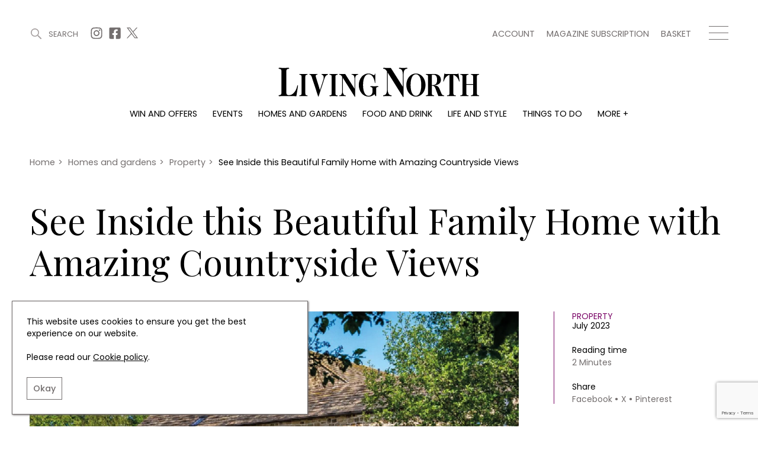

--- FILE ---
content_type: text/html; charset=UTF-8
request_url: https://www.livingnorth.com/article/see-inside-beautiful-family-home-amazing-countryside-views
body_size: 10602
content:
<!doctype html><html
lang="en"><head><meta
charset="utf-8"><meta
http-equiv="X-UA-Compatible" content="IE=edge"><meta
name="viewport" content="width=device-width, initial-scale=1.0"><link
rel="stylesheet" href="/themes/app/assets/dist/app.css?id=cbdceb8f55856b76e240"><title>See Inside Woolcombers Barn in Menston near Guiseley | Living North</title><meta
name="description" content="Living North takes you through the keyhole of an impressive family home, boasting beautifully presented accommodation coupled with fantastic views over open countryside."><link
rel="canonical" href="https://www.livingnorth.com/article/see-inside-beautiful-family-home-amazing-countryside-views" /><meta
name="twitter:image" content="https://site-living-north.s3.amazonaws.com/uploads/public/64a/fd1/b78/64afd1b789df1978513104.jpg"><meta
name="twitter:card" content="summary_large_image"><meta
name="twitter:site" content="See Inside this Beautiful Family Home with Amazing Countryside Views"><meta
name="twitter:title" content="See Inside this Beautiful Family Home with Amazing Countryside Views"><meta
name="twitter:description" content="This magnificent home is tucked away, enjoying a peaceful, rural setting whilst still having the convenience of being within walking distance of Guiseley town centre. As you enter, you are greeted by a welcoming fully-tiled boot room with underfloor heating, bespoke floor to ceiling cupboards allowing for plenty of storage, a central island and an integrated wine cooler."><meta
name="twitter:creator" content="@Living_North"><meta
property="og:title" content="See Inside this Beautiful Family Home with Amazing Countryside Views" /><meta
property="og:type" content="article" /><meta
property="og:description" content="This magnificent home is tucked away, enjoying a peaceful, rural setting whilst still having the convenience of being within walking distance of Guiseley town centre. As you enter, you are greeted by a welcoming fully-tiled boot room with underfloor heating, bespoke floor to ceiling cupboards allowing for plenty of storage, a central island and an integrated wine cooler." /><meta
property="og:image" content="https://site-living-north.s3.amazonaws.com/uploads/public/64a/fd1/b57/64afd1b57085e947950235.jpg"/><meta
property="og:site_name" content="Living North" /><meta
property="og:url" content="https://www.livingnorth.com/article/see-inside-beautiful-family-home-amazing-countryside-views" /><link
rel="apple-touch-icon" sizes="180x180" href="/themes/app/assets/favicons/apple-touch-icon.png"><link
rel="icon" type="image/png" sizes="32x32" href="/themes/app/assets/favicons/favicon-32x32.png"><link
rel="icon" type="image/png" sizes="16x16" href="/themes/app/assets/favicons/favicon-16x16.png"><link
rel="manifest" href="/themes/app/assets/favicons/site.webmanifest"><link
rel="mask-icon" href="/themes/app/assets/favicons/safari-pinned-tab.svg" color="#abc201"><meta
name="msapplication-TileColor" content="#abc201"><meta
name="theme-color" content="#ffffff"><meta
name="google-site-verification" content="b1HfOKtrUJ2jbhCq23kNtfYE2Rc4pMQA2XcWZTemvhg" /><meta
name="facebook-domain-verification" content="bj8b3k70dyndj3ne8vznip2mnqxnah" /> <script>window.ga=window.ga||function(){(ga.q=ga.q||[]).push(arguments)};ga.l=+new Date;
        ga('create', 'UA-205878902-1', 'auto');</script> <script async defer src='https://www.google-analytics.com/analytics.js'></script>  <script>(function(w,d,s,l,i){w[l]=w[l]||[];w[l].push({'gtm.start':
    new Date().getTime(),event:'gtm.js'});var f=d.getElementsByTagName(s)[0],
    j=d.createElement(s),dl=l!='dataLayer'?'&l='+l:'';j.async=true;j.src=
    'https://www.googletagmanager.com/gtm.js?id='+i+dl;f.parentNode.insertBefore(j,f);
  })(window,document,'script','dataLayer','GTM-WXKBMXG');</script> </head><body>
<noscript><iframe
src="https://www.googletagmanager.com/ns.html?id=GTM-WXKBMXG"
height="0" width="0" style="display:none;visibility:hidden"></iframe></noscript><header
class="c-Header js-header"><div
class="o-Container c-Header__container js-header-container"><div
class="c-Header__top"><div
class="c-Header__topBlock">
<a
href="#" title="Search" class="c-Header__search js-search-button js-open-search">
<svg
width="22px" height="22px" viewBox="0 0 22 22" version="1.1" xmlns="http://www.w3.org/2000/svg" xmlns:xlink="http://www.w3.org/1999/xlink">
<g
id="Symbols" stroke="none" stroke-width="1" fill="none" fill-rule="evenodd">
<g
id="site-search" transform="translate(-1246.000000, -38.000000)" fill="#A6A0A0">
<g
id="Group-3" transform="translate(1246.000000, 38.000000)">
<g
id="site-search-icon">
<g
id="Group">
<path
d="M8.5,0 C13.1934167,0 17,3.80516667 17,8.5 C17,13.1934167 13.1934167,17 8.5,17 C3.80516667,17 0,13.1934167 0,8.5 C0,3.80516667 3.80516667,0 8.5,0 Z M8.5,2 C4.90973617,2 2,4.90973617 2,8.5 C2,12.089388 4.91027695,15 8.5,15 C12.0888472,15 15,12.0888472 15,8.5 C15,4.91027695 12.089388,2 8.5,2 Z" id="Stroke-226"></path>
<path
d="M14.3623306,14.3623306 L14.3623306,14.3623306 C13.8792231,14.845438 13.8792231,15.6263176 14.3623306,16.1094251 L19.8915016,21.6385961 C20.3733735,22.120468 21.1567242,22.120468 21.6385961,21.6385961 C22.120468,21.1567242 22.120468,20.3733735 21.6385961,19.8915016 L16.1094251,14.3623306 C15.6263176,13.8792231 14.845438,13.8792231 14.3623306,14.3623306" id="Fill-227"></path>
</g>
</g>
</g>
</g>
</g>
</svg>
<span>Search</span>
</a><div
class="c-Header__topSocials">
<a
href="https://www.instagram.com/living_north/" title="Instagram" target="_blank" rel="noopener nofollow"
class="c-Header__topSocials-icon">
<svg
width="22" height="22" aria-hidden="true" focusable="false" role="img" xmlns="http://www.w3.org/2000/svg" viewBox="0 0 448 512">
<path
d="M224.1 141c-63.6 0-114.9 51.3-114.9 114.9s51.3 114.9 114.9 114.9S339 319.5 339 255.9 287.7 141 224.1 141zm0 189.6c-41.1 0-74.7-33.5-74.7-74.7s33.5-74.7 74.7-74.7 74.7 33.5 74.7 74.7-33.6 74.7-74.7 74.7zm146.4-194.3c0 14.9-12 26.8-26.8 26.8-14.9 0-26.8-12-26.8-26.8s12-26.8 26.8-26.8 26.8 12 26.8 26.8zm76.1 27.2c-1.7-35.9-9.9-67.7-36.2-93.9-26.2-26.2-58-34.4-93.9-36.2-37-2.1-147.9-2.1-184.9 0-35.8 1.7-67.6 9.9-93.9 36.1s-34.4 58-36.2 93.9c-2.1 37-2.1 147.9 0 184.9 1.7 35.9 9.9 67.7 36.2 93.9s58 34.4 93.9 36.2c37 2.1 147.9 2.1 184.9 0 35.9-1.7 67.7-9.9 93.9-36.2 26.2-26.2 34.4-58 36.2-93.9 2.1-37 2.1-147.8 0-184.8zM398.8 388c-7.8 19.6-22.9 34.7-42.6 42.6-29.5 11.7-99.5 9-132.1 9s-102.7 2.6-132.1-9c-19.6-7.8-34.7-22.9-42.6-42.6-11.7-29.5-9-99.5-9-132.1s-2.6-102.7 9-132.1c7.8-19.6 22.9-34.7 42.6-42.6 29.5-11.7 99.5-9 132.1-9s102.7-2.6 132.1 9c19.6 7.8 34.7 22.9 42.6 42.6 11.7 29.5 9 99.5 9 132.1s2.7 102.7-9 132.1z"></path>
</svg></a>
<a
href="https://www.facebook.com/LivingNorthMagazine/" title="Facebook" target="_blank" rel="noopener nofollow"
class="c-Header__topSocials-icon">
<svg
width="22" height="22" aria-hidden="true" focusable="false" role="img" xmlns="http://www.w3.org/2000/svg" viewBox="0 0 448 512">
<path
d="M400 32H48A48 48 0 0 0 0 80v352a48 48 0 0 0 48 48h137.25V327.69h-63V256h63v-54.64c0-62.15 37-96.48 93.67-96.48 27.14 0 55.52 4.84 55.52 4.84v61h-31.27c-30.81 0-40.42 19.12-40.42 38.73V256h68.78l-11 71.69h-57.78V480H400a48 48 0 0 0 48-48V80a48 48 0 0 0-48-48z"></path>
</svg></a>
<a
href="https://twitter.com/living_north" title="X" target="_blank" rel="noopener nofollow"
class="c-Header__topSocials-icon c-Header__topSocials-icon--x">
<svg
width="19" height="21" aria-hidden="true" focusable="false" role="img" xmlns="http://www.w3.org/2000/svg" viewBox="0 0 595.9 557.73">
<path
d="m52.11 557.73 202.7-218.98 163.77 218.98H595.9L352.88 232.81 568.38 0h-52.11L329.6 201.67 178.77 0H1.45l230.07 307.62L0 557.73h52.11ZM78.08 38.38h81.46l359.72 480.97H437.8L78.08 38.38Z" />
</svg></a></div></div><div
class="c-Header__topBlock"><div
class="c-Header__secondary-menu"><ul
class="c-SecondaryMenu"><li
class="c-SecondaryMenu__link">
<a
href="https://www.livingnorth.com/account" title="Account">
Account
</a></li><li
class="c-SecondaryMenu__link">
<a
href="/magazine-subscription" title="Magazine subscription">
Magazine subscription
</a></li><li
class="c-SecondaryMenu__link">
<a
href="https://www.livingnorth.com/basket" title="Basket">
Basket
</a></li></ul></div><div
class="c-Header__hamburger js-menu-hamburger">
<span></span>
<span></span>
<span></span></div></div></div><div
class="c-Header__logo-container">
<a
href="/" title="Home">
<img
src="https://www.livingnorth.com/themes/app/assets/images/logo-black.svg" alt="Living North" class="c-Header__logo js-logo">
</a></div><ul
class="c-Menu__main"><li
class="c-Menu__main-link">
<a
href="https://www.livingnorth.com/win-and-offers" title="Win and offers" class="c-Menu__main-link--main " >Win and offers</a></li><li
class="c-Menu__main-link">
<a
href="https://www.livingnorth.com/events" title="Events" class="c-Menu__main-link--main " >Events</a></li><li
class="c-Menu__main-link">
<a
href="https://www.livingnorth.com/homes-and-gardens" title="Homes and gardens" class="c-Menu__main-link--main " >Homes and gardens</a></li><li
class="c-Menu__main-link">
<a
href="https://www.livingnorth.com/food-and-drink" title="Food and drink" class="c-Menu__main-link--main " >Food and drink</a></li><li
class="c-Menu__main-link">
<a
href="https://www.livingnorth.com/life-and-style" title="Life and style" class="c-Menu__main-link--main " >Life and style</a></li><li
class="c-Menu__main-link">
<a
href="https://www.livingnorth.com/things-to-do" title="Things to do" class="c-Menu__main-link--main " >Things to do</a></li><li
class="c-Menu__main-link">
<a
href="" title="More +" class=" " >More +</a><ul
class="c-Menu__main-submenu"><li
class="c-Menu__main-submenu-link  ">
<a
href="/magazine-subscription" title="Magazine subscription" >Magazine subscription</a></li><li
class="c-Menu__main-submenu-link  ">
<a
href="https://www.livingnorth.com/newsletter" title="Newsletter" >Newsletter</a></li><li
class="c-Menu__main-submenu-link  ">
<a
href="https://www.livingnorth.com/previous-issues" title="Previous issues" >Previous issues</a></li><li
class="c-Menu__main-submenu-link  ">
<a
href="https://www.livingnorth.com/work-us" title="Work with us" >Work with us</a></li><li
class="c-Menu__main-submenu-link  ">
<a
href="https://www.livingnorth.com/advertise-us" title="Advertise with us" >Advertise with us</a></li><li
class="c-Menu__main-submenu-link  ">
<a
href="https://www.livingnorth.com/contact" title="Contact" >Contact</a></li></ul></li></ul></div><div
class="c-Header__overlay c-Header__overlay--hidden js-overlay-menu"><div
class="o-Container c-Header__overlay-container"><div
class="c-Header__overlay-secondary-menu"><ul
class="c-SecondaryMenu"><li
class="c-SecondaryMenu__link">
<a
href="https://www.livingnorth.com/account" title="Account">
Account
</a></li><li
class="c-SecondaryMenu__link">
<a
href="/magazine-subscription" title="Magazine subscription">
Magazine subscription
</a></li><li
class="c-SecondaryMenu__link">
<a
href="https://www.livingnorth.com/basket" title="Basket">
Basket
</a></li></ul></div><ul
class="c-Menu__overlay"><li
class="c-Menu__overlay-link">
<a
href="https://www.livingnorth.com/win-and-offers" title="Win and offers" class="c-Menu__overlay-link--main " >
Win and offers
</a><ul
class="c-Menu__overlay-submenu"><li
class="c-Menu__overlay-submenu-link  ">
<a
href="https://www.livingnorth.com/win-and-offers/win" title="Win" >Win</a></li><li
class="c-Menu__overlay-submenu-link  ">
<a
href="https://www.livingnorth.com/win-and-offers/offers" title="Offers" >Offers</a></li></ul></li><li
class="c-Menu__overlay-link">
<a
href="https://www.livingnorth.com/events" title="Events" class="c-Menu__overlay-link--main " >
Events
</a><ul
class="c-Menu__overlay-submenu"><li
class="c-Menu__overlay-submenu-link  ">
<a
href="https://www.livingnorth.com/tickets" title="Tickets" >Tickets</a></li><li
class="c-Menu__overlay-submenu-link  ">
<a
href="https://www.livingnorth.com/events/christmas" title="Christmas" >Christmas</a></li><li
class="c-Menu__overlay-submenu-link  ">
<a
href="https://www.livingnorth.com/events/live" title="Live" >Live</a></li><li
class="c-Menu__overlay-submenu-link  ">
<a
href="https://www.livingnorth.com/exhibit-us" title="Exhibit with us" >Exhibit with us</a></li><li
class="c-Menu__overlay-submenu-link  ">
<a
href="https://www.livingnorth.com/awards" title="Awards" >Awards</a></li></ul></li><li
class="c-Menu__overlay-link">
<a
href="https://www.livingnorth.com/homes-and-gardens" title="Homes and gardens" class="c-Menu__overlay-link--main " >
Homes and gardens
</a><ul
class="c-Menu__overlay-submenu"><li
class="c-Menu__overlay-submenu-link  ">
<a
href="https://www.livingnorth.com/homes-and-gardens/property" title="Property" >Property</a></li><li
class="c-Menu__overlay-submenu-link  ">
<a
href="https://www.livingnorth.com/homes-and-gardens/interiors" title="Interiors" >Interiors</a></li><li
class="c-Menu__overlay-submenu-link  ">
<a
href="https://www.livingnorth.com/homes-and-gardens/gardens" title="Gardens" >Gardens</a></li></ul></li><li
class="c-Menu__overlay-link">
<a
href="https://www.livingnorth.com/food-and-drink" title="Food and drink" class="c-Menu__overlay-link--main " >
Food and drink
</a><ul
class="c-Menu__overlay-submenu"><li
class="c-Menu__overlay-submenu-link  ">
<a
href="https://www.livingnorth.com/food-and-drink/recipes" title="Recipes" >Recipes</a></li><li
class="c-Menu__overlay-submenu-link  ">
<a
href="https://www.livingnorth.com/food-and-drink/reviews" title="Reviews" >Reviews</a></li><li
class="c-Menu__overlay-submenu-link  ">
<a
href="https://www.livingnorth.com/food-and-drink/eat-and-drink" title="Eat and Drink" >Eat and Drink</a></li></ul></li><li
class="c-Menu__overlay-link">
<a
href="https://www.livingnorth.com/life-and-style" title="Life and style" class="c-Menu__overlay-link--main " >
Life and style
</a><ul
class="c-Menu__overlay-submenu"><li
class="c-Menu__overlay-submenu-link  ">
<a
href="https://www.livingnorth.com/life-and-style/fashion" title="Fashion" >Fashion</a></li><li
class="c-Menu__overlay-submenu-link  ">
<a
href="https://www.livingnorth.com/life-and-style/health-and-beauty" title="Health and beauty" >Health and beauty</a></li><li
class="c-Menu__overlay-submenu-link  ">
<a
href="https://www.livingnorth.com/life-and-style/weddings" title="Weddings" >Weddings</a></li><li
class="c-Menu__overlay-submenu-link  ">
<a
href="https://www.livingnorth.com/life-and-style/family" title="Family" >Family</a></li><li
class="c-Menu__overlay-submenu-link  ">
<a
href="https://www.livingnorth.com/life-and-style/people" title="People" >People</a></li><li
class="c-Menu__overlay-submenu-link  ">
<a
href="https://www.livingnorth.com/life-and-style/travel" title="Travel" >Travel</a></li></ul></li><li
class="c-Menu__overlay-link">
<a
href="https://www.livingnorth.com/things-to-do" title="Things to do" class="c-Menu__overlay-link--main " >
Things to do
</a><ul
class="c-Menu__overlay-submenu"><li
class="c-Menu__overlay-submenu-link  ">
<a
href="https://www.livingnorth.com/things-to-do/whats-on" title="What&#039;s on" >What&#039;s on</a></li><li
class="c-Menu__overlay-submenu-link  ">
<a
href="https://www.livingnorth.com/things-to-do/staying-in" title="Staying in" >Staying in</a></li><li
class="c-Menu__overlay-submenu-link  ">
<a
href="https://www.livingnorth.com/things-to-do/places-go" title="Places to go" >Places to go</a></li></ul></li><li
class="c-Menu__overlay-link">
<a
href="" title="More +" class="c-Menu__overlay-link--main " >
More +
</a><ul
class="c-Menu__overlay-submenu"><li
class="c-Menu__overlay-submenu-link  ">
<a
href="/magazine-subscription" title="Magazine subscription" >Magazine subscription</a></li><li
class="c-Menu__overlay-submenu-link  ">
<a
href="https://www.livingnorth.com/newsletter" title="Newsletter" >Newsletter</a></li><li
class="c-Menu__overlay-submenu-link  ">
<a
href="https://www.livingnorth.com/previous-issues" title="Previous issues" >Previous issues</a></li><li
class="c-Menu__overlay-submenu-link  ">
<a
href="https://www.livingnorth.com/work-us" title="Work with us" >Work with us</a></li><li
class="c-Menu__overlay-submenu-link  ">
<a
href="https://www.livingnorth.com/advertise-us" title="Advertise with us" >Advertise with us</a></li><li
class="c-Menu__overlay-submenu-link  ">
<a
href="https://www.livingnorth.com/contact" title="Contact" >Contact</a></li></ul></li></ul></div></div></header><div
class="c-Search c-Search--hidden js-search"><div
class="o-Container o-Container--padded c-Search__container"><div
class="c-Search__header js-search-box"><div
class="c-Search__close js-close-search">
<img
src="https://www.livingnorth.com/themes/app/assets/images/icons/close-icon.svg" alt="Close search"></div></div></div> <script>const algoliaApiKey = '85ff37b59ccd851e59a98ae71686a9ed';
        const algoliaApplicationId = 'FF6XV39JUA';
        const algoliaPrefix = 'production';</script> <div
class="c-Search__tabs"><div
class="o-Container o-Container--padded"><div
class="c-Search__tabs-content">
<button
class="c-Search__tab js-article-search-tab">Articles (0)</button>
<button
class="c-Search__tab js-offer-search-tab">Win and offers (0)</button>
<button
class="c-Search__tab js-event-search-tab">Events (0)</button>
<button
class="c-Search__tab js-award-search-tab">Awards (0)</button></div></div></div><div
class="c-Search__results"><div
class="o-Container o-Container--padded"><div
class="js-article-search-results"></div><div
class="js-offer-search-results"></div><div
class="js-event-search-results"></div><div
class="js-award-search-results"></div></div></div></div><div
class="js-custom-accent-color" data-color-set="dark-pink"></div><section
class="c-Popup js-sign-up-form-popup" data-timer="5"><div
class="c-Popup__container"><div
class="c-Popup__content">
<img
class="c-Popup__close js-popup-close" src="https://www.livingnorth.com/themes/app/assets/images/icons/white-close-icon.svg" alt="Close" /><p
class="c-Popup__title">Join Our World... Sign up for our exclusive newsletter.</p><form
class="c-SignUpFormPopup__form"
data-request="signUpFormPopup_main::onSubmit"
method="post"
data-request-success
data-request-flash
data-request-complete="resetRecaptcha()"
data-request-validate><div
class="c-Form__floating-labels-item">
<input
class="c-Form__floating-labels-input" placeholder="Email address" type="email" name="email" id="sign_up_popup_email" required>
<label
class="c-Form__floating-labels-label" for="sign_up_popup_email">Email address</label>
<button
class="c-Form__floating-labels-button" type="submit">Sign up</button></div><div
class="c-Form__recaptcha">
<input
type="hidden" name="g-recaptcha-response" class="g-recaptcha-response-placeholder"> <script>if (!document.querySelector('script[src^="https://www.google.com/recaptcha/api.js"]')) {
        window.resetRecaptcha = window.resetRecaptcha ? window.resetRecaptcha : function resetRecaptcha() {
            var pageURL = window.location.href.split('?')[0].split('#')[0];
            var action = pageURL.substr(pageURL.lastIndexOf('/') + 1).replace('/', '').replace(/[^a-zA-Z0-9]/g,'_');
            grecaptcha.execute('6Le5NqEaAAAAALHGEdRuWHDHIapXbZaqCZLrb7Br', { action: action })
                .then(function (token) {
                    var responses = document.getElementsByClassName('g-recaptcha-response-placeholder');

                    for (let i = 0; i < responses.length; i++) {
                        responses[i].value = token;
                    }
                });
        }

        window.onloadRecaptchaCallback = window.onloadRecaptchaCallback ? window.onloadRecaptchaCallback : function onloadRecaptchaCallback() {
            grecaptcha.ready(function() {
                resetRecaptcha();
                var oneHundredSeconds = 100000;

                // Recaptchas expire after 120 seconds, so this forces a refresh just before that
                setInterval(resetRecaptcha, oneHundredSeconds);
            });
        }

        var newScript = document.createElement('script');
        newScript.src = 'https://www.google.com/recaptcha/api.js?onload=onloadRecaptchaCallback&render=6Le5NqEaAAAAALHGEdRuWHDHIapXbZaqCZLrb7Br';
        newScript.async = true;
        newScript.defer = true;

        document.head.appendChild(newScript);
    }</script> <p
data-validate-for="g-recaptcha-response" class="o-ErrorMessage"></p></div><div
class="c-Form__privacy">
<input
type="checkbox" name="privacy_policy" value="1" id="sign_up_popup_privacy_policy" required>
<label
for="sign_up_popup_privacy_policy">
By signing up to receive our newsletter, you accept our
<a
href="/privacy-policy" title="Privacy policy">Privacy policy</a>
and <a
href="/terms-conditions" title="Terms and Conditions">Terms and Conditions</a>.
We will never share any of your personal data and you can unsubscribe at any time.
</label></div></form></div><div
class="c-Popup__image-area">
<picture>
<source
class="c-Popup__image"
srcset="https://www.livingnorth.com/themes/app/assets/images/lazy-fallback.svg"
data-srcset="/images/media/popups/Winter%2026%20Pop%20Up.jpg?fm=webp&w=600"
type="image/webp">
<source
class="c-Popup__image"
srcset="https://www.livingnorth.com/themes/app/assets/images/lazy-fallback.svg"
data-srcset="/images/media/popups/Winter%2026%20Pop%20Up.jpg?fm=jpg&w=600"
type="image/jpeg">
<img
class="c-Popup__image"
src="https://www.livingnorth.com/themes/app/assets/images/lazy-fallback.svg"
data-src="/images/media/popups/Winter%2026%20Pop%20Up.jpg?q=92&fm=pjpq&w=600"
data-srcset="/images/media/popups/Winter%2026%20Pop%20Up.jpg?q=92&fm=pjpq&w=600 1x,
/images/media/popups/Winter%2026%20Pop%20Up.jpg?q=92&fm=pjpq&w=800 2x"
alt="Join Our World... Sign up for our exclusive newsletter.">
</picture></div></div></section><section
class="c-Popup js-subscription-popup" data-timer="240"><div
class="c-Popup__container"><div
class="c-Popup__content">
<img
class="c-Popup__close js-popup-close" src="https://www.livingnorth.com/themes/app/assets/images/icons/white-close-icon.svg" alt="Close" /><p
class="c-Popup__title">Be inspired every day with Living North</p><div
class="c-SubscriptionPopup__text">Subscribe today and get every issue delivered direct to your door</div>
<a
href="/magazine-subscription" class="c-SubscriptionPopup__button" >
Subscribe Now
</a></div><div
class="c-Popup__image-area">
<picture>
<source
class="c-Popup__image"
srcset="https://www.livingnorth.com/themes/app/assets/images/lazy-fallback.svg"
data-srcset="/images/media/popups/Winter%2026%20Pop%20Up.jpg?fm=webp&w=600"
type="image/webp">
<source
class="c-Popup__image"
srcset="https://www.livingnorth.com/themes/app/assets/images/lazy-fallback.svg"
data-srcset="/images/media/popups/Winter%2026%20Pop%20Up.jpg?fm=jpg&w=600"
type="image/jpeg">
<img
class="c-Popup__image"
src="https://www.livingnorth.com/themes/app/assets/images/lazy-fallback.svg"
data-src="/images/media/popups/Winter%2026%20Pop%20Up.jpg?q=92&fm=pjpq&w=600"
data-srcset="/images/media/popups/Winter%2026%20Pop%20Up.jpg?q=92&fm=pjpq&w=600 1x,
/images/media/popups/Winter%2026%20Pop%20Up.jpg?q=92&fm=pjpq&w=800 2x"
alt="Be inspired every day with Living North">
</picture></div></div></section><main><section
class="c-SubHeader"><div
class="o-Container o-Container--padded"><div
class="c-SubHeader__breadcrumbs"><ol
class="c-Breadcrumbs c-Breadcrumbs--main" typeof="BreadcrumbList" vocab="https://schema.org/"><li
class="c-Breadcrumbs__item " property="itemListElement" typeof="ListItem">
<a
property="item" typeof="WebPage" href="/">
<span
property="name">
Home
</span>
</a><meta
property="position" content="1"></li><li
class="c-Breadcrumbs__item " property="itemListElement" typeof="ListItem">
<span
class="c-Breadcrumbs__divider">></span>
<a
property="item" typeof="WebPage" href="/homes-and-gardens">
<span
property="name">
Homes and gardens
</span>
</a><meta
property="position" content="2"></li><li
class="c-Breadcrumbs__item " property="itemListElement" typeof="ListItem">
<span
class="c-Breadcrumbs__divider">></span>
<a
property="item" typeof="WebPage" href="/homes-and-gardens/property">
<span
property="name">
Property
</span>
</a><meta
property="position" content="3"></li><li
class="c-Breadcrumbs__item c-Breadcrumbs__item--active" property="itemListElement" typeof="ListItem">
<span
class="c-Breadcrumbs__divider">></span>
<a
property="item" typeof="WebPage" href="/article/see-inside-beautiful-family-home-amazing-countryside-views">
<span
property="name">
See Inside this Beautiful Family Home with Amazing Countryside Views
</span>
</a><meta
property="position" content="4"></li></ol></div><div
class="c-SubHeader__content"><h1 class="c-SubHeader__page-title c-SubHeader__page-title--left">
See Inside this Beautiful Family Home with Amazing Countryside Views</h1></div></div></section><div
class="c-ArticleDetail"><div
class="o-Container o-Container--padded"><div
class="c-ArticleDetail__content"><div
class="c-ArticleDetail__image-area c-Tag__parent">
<picture>
<source
class="c-ArticleDetail__image"
srcset="https://www.livingnorth.com/themes/app/assets/images/lazy-fallback.svg"
data-srcset="/images/media/articles/homes-and-garden/property/Woolcombers%20Barn%20Yorkshire/featured%20image.jpg?fm=webp&w=1000"
type="image/webp">
<source
class="c-ArticleDetail__image"
srcset="https://www.livingnorth.com/themes/app/assets/images/lazy-fallback.svg"
data-srcset="/images/media/articles/homes-and-garden/property/Woolcombers%20Barn%20Yorkshire/featured%20image.jpg?fm=jpg&w=1000"
type="image/jpeg">
<img
class="c-ArticleDetail__image"
fetchpriority="high"
src="https://www.livingnorth.com/themes/app/assets/images/lazy-fallback.svg"
data-src="/images/media/articles/homes-and-garden/property/Woolcombers%20Barn%20Yorkshire/featured%20image.jpg?fm=pjpg&w=1000&q=95"
data-srcset="/images/media/articles/homes-and-garden/property/Woolcombers%20Barn%20Yorkshire/featured%20image.jpg?fm=pjpg&w=1000&q=95 1x,
/images/media/articles/homes-and-garden/property/Woolcombers%20Barn%20Yorkshire/featured%20image.jpg?fm=pjpg&w=1300&q=95 2x"
alt="Beautiful Family Home with Amazing Countryside Views">
</picture></div><div
class="c-ArticleDetail__details"><div
class="c-ArticleDetail__detailsContent">
<a
href="https://www.livingnorth.com/homes-and-gardens/property" title="Property" class="c-ArticleDetail__category">Property</a><div
class="c-ArticleDetail__publish-date">July 2023</div><div
class="c-ArticleDetail__reading-time">
Reading time
<span>2 Minutes</span></div><div
class="c-ArticleDetail__share">
<span>Share</span><div
class="c-ArticleDetail__share-links"><div
data-network="facebook" class="st-custom-button">Facebook</div><div
data-network="twitter" class="st-custom-button">X</div><div
data-network="pinterest" class="st-custom-button">Pinterest</div></div></div></div></div></div><h2 class="c-ArticleDetail__sub-title">Living North takes you through the keyhole of an impressive family home, boasting beautifully presented accommodation coupled with fantastic views over open countryside</h2><div
class="c-ArticleDetail__intro">
This magnificent home is tucked away, enjoying a peaceful, rural setting whilst still having the convenience of being within walking distance of Guiseley town centre. As you enter, you are greeted by a welcoming fully-tiled boot room with underfloor heating, bespoke floor to ceiling cupboards allowing for plenty of storage, a central island and an integrated wine cooler.</div></div></div><section
class="c-BillboardAdvertisement c-BillboardAdvertisement--article"><div
class="c-Advertisement__billboard-container"><div
class="c-Advertisement__billboard">
<a
href="https://www.livingnorth.com/newsletter" title="Living North Newsletter"  data-ga=Living-North-Newsletter data-ga-event-category=Living-North-Newsletter::https://www.livingnorth.com/article/see-inside-beautiful-family-home-amazing-countryside-views data-ga-event-label=->
<picture>
<source
class="c-Advertisement__billboard-image c-Advertisement__image--mobile"
srcset="https://www.livingnorth.com/themes/app/assets/images/lazy-fallback.svg"
data-srcset="/images/media/advertising/Living%20North%20Dark%20Purple%20Newsletter%20Blocks/advertisingnewsletter-colour-blocksdarkpurple362x200pxdarkpurple.jpg?fm=webp&w=362"
type="image/webp">
<source
class="c-Advertisement__billboard-image c-Advertisement__image--mobile"
srcset="https://www.livingnorth.com/themes/app/assets/images/lazy-fallback.svg"
data-srcset="/images/media/advertising/Living%20North%20Dark%20Purple%20Newsletter%20Blocks/advertisingnewsletter-colour-blocksdarkpurple362x200pxdarkpurple.jpg?fm=jpg&w=362"
type="image/jpeg">
<img
class="c-Advertisement__billboard-image c-Advertisement__image--mobile"
src="https://www.livingnorth.com/themes/app/assets/images/lazy-fallback.svg"
data-src="/images/media/advertising/Living%20North%20Dark%20Purple%20Newsletter%20Blocks/advertisingnewsletter-colour-blocksdarkpurple362x200pxdarkpurple.jpg?fm=pjpg&w=362&q=98"
data-srcset="/images/media/advertising/Living%20North%20Dark%20Purple%20Newsletter%20Blocks/advertisingnewsletter-colour-blocksdarkpurple362x200pxdarkpurple.jpg?fm=pjpg&w=362&q=98 1x,
/images/media/advertising/Living%20North%20Dark%20Purple%20Newsletter%20Blocks/advertisingnewsletter-colour-blocksdarkpurple362x200pxdarkpurple.jpg?fm=pjpg&w=500&q=98 2x"
alt="Living North Newsletter">
</picture>
</a>
<a
href="https://www.livingnorth.com/newsletter" title="Living North Newsletter"  data-ga=Living-North-Newsletter data-ga-event-category=Living-North-Newsletter::https://www.livingnorth.com/article/see-inside-beautiful-family-home-amazing-countryside-views data-ga-event-label=->
<picture>
<source
class="c-Advertisement__billboard-image c-Advertisement__image--desktop"
srcset="https://www.livingnorth.com/themes/app/assets/images/lazy-fallback.svg"
data-srcset="/images/media/advertising/Living%20North%20Dark%20Purple%20Newsletter%20Blocks/advertisingnewsletter-colour-blocksdarkpurple970x250pxdarkpurple.jpg?fm=webp&w=970"
type="image/webp">
<source
class="c-Advertisement__billboard-image c-Advertisement__image--desktop"
srcset="https://www.livingnorth.com/themes/app/assets/images/lazy-fallback.svg"
data-srcset="/images/media/advertising/Living%20North%20Dark%20Purple%20Newsletter%20Blocks/advertisingnewsletter-colour-blocksdarkpurple970x250pxdarkpurple.jpg?fm=jpg&w=970"
type="image/jpeg">
<img
class="c-Advertisement__billboard-image c-Advertisement__image--desktop"
src="https://www.livingnorth.com/themes/app/assets/images/lazy-fallback.svg"
data-src="/images/media/advertising/Living%20North%20Dark%20Purple%20Newsletter%20Blocks/advertisingnewsletter-colour-blocksdarkpurple970x250pxdarkpurple.jpg?fm=pjpg&w=970&q=98"
data-srcset="/images/media/advertising/Living%20North%20Dark%20Purple%20Newsletter%20Blocks/advertisingnewsletter-colour-blocksdarkpurple970x250pxdarkpurple.jpg?fm=pjpg&w=970&q=98 1x,
/images/media/advertising/Living%20North%20Dark%20Purple%20Newsletter%20Blocks/advertisingnewsletter-colour-blocksdarkpurple970x250pxdarkpurple.jpg?fm=pjpg&w=970&q=98 2x"
alt="Living North Newsletter">
</picture>
</a></div></div></section><div
class="c-ArticleDetail__sections"><div
class="c-Images js-images" id="nen4y8p4"><div
class="o-Container o-Container--padded"><div
class="c-Images__content"><div
class="c-Images__item">
<picture>
<source
class="c-Images__image"
srcset="https://www.livingnorth.com/themes/app/assets/images/lazy-fallback.svg"
data-srcset="/images/media/articles/homes-and-garden/property/Woolcombers%20Barn%20Yorkshire/800px-width-x-600px-height-landscape.jpg?fm=webp&w=1440"
type="image/webp">
<source
class="c-Images__image"
srcset="https://www.livingnorth.com/themes/app/assets/images/lazy-fallback.svg"
data-srcset="/images/media/articles/homes-and-garden/property/Woolcombers%20Barn%20Yorkshire/800px-width-x-600px-height-landscape.jpg?fm=jpg&w=1440"
type="image/jpeg">
<img
class="c-Images__image"
src="https://www.livingnorth.com/themes/app/assets/images/lazy-fallback.svg"
data-src="/images/media/articles/homes-and-garden/property/Woolcombers%20Barn%20Yorkshire/800px-width-x-600px-height-landscape.jpg?q=92&fm=pjpq&w=1440"
data-srcset="/images/media/articles/homes-and-garden/property/Woolcombers%20Barn%20Yorkshire/800px-width-x-600px-height-landscape.jpg?q=92&fm=pjpq&w=1440 1x,
/images/media/articles/homes-and-garden/property/Woolcombers%20Barn%20Yorkshire/800px-width-x-600px-height-landscape.jpg?q=92&fm=pjpq&w=1600 2x"
alt="">
</picture>
<span
class="c-Images__caption"> </span></div><div
class="c-Images__item">
<picture>
<source
class="c-Images__image"
srcset="https://www.livingnorth.com/themes/app/assets/images/lazy-fallback.svg"
data-srcset="/images/media/articles/homes-and-garden/property/Woolcombers%20Barn%20Yorkshire/2-800px-width-x-600px-height-landscape.jpg?fm=webp&w=1440"
type="image/webp">
<source
class="c-Images__image"
srcset="https://www.livingnorth.com/themes/app/assets/images/lazy-fallback.svg"
data-srcset="/images/media/articles/homes-and-garden/property/Woolcombers%20Barn%20Yorkshire/2-800px-width-x-600px-height-landscape.jpg?fm=jpg&w=1440"
type="image/jpeg">
<img
class="c-Images__image"
src="https://www.livingnorth.com/themes/app/assets/images/lazy-fallback.svg"
data-src="/images/media/articles/homes-and-garden/property/Woolcombers%20Barn%20Yorkshire/2-800px-width-x-600px-height-landscape.jpg?q=92&fm=pjpq&w=1440"
data-srcset="/images/media/articles/homes-and-garden/property/Woolcombers%20Barn%20Yorkshire/2-800px-width-x-600px-height-landscape.jpg?q=92&fm=pjpq&w=1440 1x,
/images/media/articles/homes-and-garden/property/Woolcombers%20Barn%20Yorkshire/2-800px-width-x-600px-height-landscape.jpg?q=92&fm=pjpq&w=1600 2x"
alt="">
</picture>
<span
class="c-Images__caption"> </span></div></div></div></div><section
class="c-FullWidthText" id="86pqxeyz"><div
class="o-Container o-Container--padded"><div
class="c-FullWidthText__content"><div
class="c-FullWidthText__text u-raw-html"><p>At the heart of this spectacular home is a generous dining kitchen with bespoke, handmade wall and base units, an integrated Bosch dishwasher, Villeroy &amp; Boch sink and a beautiful central island with a granite worktop and a small sink. The dining area has a feature glass window allowing light to flood through.&nbsp;</p><p>A charming stone archway leads to a living room with oak flooring, a cosy log burner, a door leading to the private garden and double doors which open out to the fantastic outdoor kitchen. Furthermore, there is a spacious sunroom with access to the garden, with solid oak doors and windows, electric underfloor heating and a feature stone wall.&nbsp;</p><p>Also on the ground floor is a home office, guest WC and a spacious utility room fitted with wall and base units, marble worktops and sink, porcelain tiled flooring and an integrated washing machine and dryer. A bespoke staircase with a wrought iron balustrade leads to a gym which could also be used as a bedroom.&nbsp;</p><h3><a
href="https://www.livingnorth.com/article/look-inside-modern-family-home-sought-after-gosforth-street" rel="noopener noreferrer" target="_blank">Read More: Look Inside this Modern Family Home on a Sought-After Gosforth Street</a></h3></div></div></div></section><div
class="c-FullWidthImage js-images" id="gx79wzvv"><div><div><div
class="c-FullWidthImage__linkWrap">
<picture>
<source
class="c-FullWidthImage__image"
srcset="https://www.livingnorth.com/themes/app/assets/images/lazy-fallback.svg"
data-srcset="/images/media/articles/homes-and-garden/property/Woolcombers%20Barn%20Yorkshire/Image%20Full%20Width.png?fm=webp&w=1440"
type="image/webp">
<source
class="c-FullWidthImage__image"
srcset="https://www.livingnorth.com/themes/app/assets/images/lazy-fallback.svg"
data-srcset="/images/media/articles/homes-and-garden/property/Woolcombers%20Barn%20Yorkshire/Image%20Full%20Width.png?fm=jpg&w=1440"
type="image/jpeg">
<img
class="c-FullWidthImage__image"
src="https://www.livingnorth.com/themes/app/assets/images/lazy-fallback.svg"
data-src="/images/media/articles/homes-and-garden/property/Woolcombers%20Barn%20Yorkshire/Image%20Full%20Width.png?q=92&fm=pjpq&w=1440"
data-srcset="/images/media/articles/homes-and-garden/property/Woolcombers%20Barn%20Yorkshire/Image%20Full%20Width.png?q=92&fm=pjpq&w=1440 1x,
/images/media/articles/homes-and-garden/property/Woolcombers%20Barn%20Yorkshire/Image%20Full%20Width.png?q=92&fm=pjpq&w=1600 2x"
alt="">
</picture></div><div
class="o-Container o-Container--padded"></div></div></div></div><section
class="c-FullWidthText" id="xxqavv2e"><div
class="o-Container o-Container--padded"><div
class="c-FullWidthText__content"><div
class="c-FullWidthText__text u-raw-html"><h3><a
href="https://www.livingnorth.com/article/see-inside-grade-ii-listed-family-home-which-was-part-built-17th-century" rel="noopener noreferrer" target="_blank">Read More: See Inside this Grade II-Listed Family Home which was Part-Built in the 17th Century</a></h3><p>Another bespoke staircase with a wrought iron balustrade leads to the first floor landing, with attractive oak beams and access to three bedrooms and three bathrooms. The main suite has amazing views over the surrounding countryside, solid oak beams and flooring, and an ensuite bathroom with a porcelain tiled floor, a separate Villeroy &amp; Boch shower, toilet, wash hand basin, bidet, heated towel rail and two velux windows.&nbsp;</p><p>A generous second bedroom has a feature stone wall, steps leading to a private side garden and an ensuite with a porcelain tiled floor, mosaic tiled shower, wash basin, WC and a heated towel rail. Furthermore, there is a spacious third bedroom and a fully-fitted house bathroom.&nbsp;</p><p>Externally, Woolcombers Barn sits in a private and idyllic setting with views over open countryside and is accessed down a private road leading to a sliding electric gate. The generous driveway has parking for numerous cars and leads to a triple garage with electric up-and-over doors. The property has mature gardens with a wildlife pond and a spacious outbuilding which is currently used as kennels but could be a great home office or annex.&nbsp;</p><p>To the side of the property is a private garden area ideal for relaxing and enjoying the view, and there is also the most magnificent outside kitchen with heating, water, a barbecue and a wine cooler – a superb area to enjoy outside entertaining and al fresco dining.&nbsp;</p></div></div></div></section><section
class="c-FullWidthText" id="dekv99y8"><div
class="o-Container o-Container--padded"><div
class="c-PanelTitle"><span>KEY FACTS</span></div><div
class="c-FullWidthText__content"><div
class="c-FullWidthText__text u-raw-html"><p><strong>INTERNAL FEATURES&nbsp;</strong>
<br>Entrance hall, cloakrooms, study, boot room, WC, utility room, kitchen/diner, sun room, living room, three bedrooms, three bathrooms, gym.</p><p><strong>EXTERNAL FEATURES&nbsp;</strong>
<br>Electric gate, driveway parking, triple garage, outdoor kitchen, garden and grounds, outbuilding. &nbsp;</p><p>Fine &amp; Country Leeds
<br>Offers over: £1,800,000
<br>Leeds office: 0113 203 4939
<br>fineandcountry.co.uk</p></div></div></div></section><div
class="c-Images js-images" id="dz7k7rvz"><div
class="o-Container o-Container--padded"><div
class="c-Images__content"><div
class="c-Images__item">
<picture>
<source
class="c-Images__image"
srcset="https://www.livingnorth.com/themes/app/assets/images/lazy-fallback.svg"
data-srcset="/images/media/articles/homes-and-garden/property/Woolcombers%20Barn%20Yorkshire/3-800px-width-x-600px-height-landscape.jpg?fm=webp&w=1440"
type="image/webp">
<source
class="c-Images__image"
srcset="https://www.livingnorth.com/themes/app/assets/images/lazy-fallback.svg"
data-srcset="/images/media/articles/homes-and-garden/property/Woolcombers%20Barn%20Yorkshire/3-800px-width-x-600px-height-landscape.jpg?fm=jpg&w=1440"
type="image/jpeg">
<img
class="c-Images__image"
src="https://www.livingnorth.com/themes/app/assets/images/lazy-fallback.svg"
data-src="/images/media/articles/homes-and-garden/property/Woolcombers%20Barn%20Yorkshire/3-800px-width-x-600px-height-landscape.jpg?q=92&fm=pjpq&w=1440"
data-srcset="/images/media/articles/homes-and-garden/property/Woolcombers%20Barn%20Yorkshire/3-800px-width-x-600px-height-landscape.jpg?q=92&fm=pjpq&w=1440 1x,
/images/media/articles/homes-and-garden/property/Woolcombers%20Barn%20Yorkshire/3-800px-width-x-600px-height-landscape.jpg?q=92&fm=pjpq&w=1600 2x"
alt="">
</picture>
<span
class="c-Images__caption"> </span></div><div
class="c-Images__item">
<picture>
<source
class="c-Images__image"
srcset="https://www.livingnorth.com/themes/app/assets/images/lazy-fallback.svg"
data-srcset="/images/media/articles/homes-and-garden/property/Woolcombers%20Barn%20Yorkshire/4-800px-width-x-600px-height-landscape.jpg?fm=webp&w=1440"
type="image/webp">
<source
class="c-Images__image"
srcset="https://www.livingnorth.com/themes/app/assets/images/lazy-fallback.svg"
data-srcset="/images/media/articles/homes-and-garden/property/Woolcombers%20Barn%20Yorkshire/4-800px-width-x-600px-height-landscape.jpg?fm=jpg&w=1440"
type="image/jpeg">
<img
class="c-Images__image"
src="https://www.livingnorth.com/themes/app/assets/images/lazy-fallback.svg"
data-src="/images/media/articles/homes-and-garden/property/Woolcombers%20Barn%20Yorkshire/4-800px-width-x-600px-height-landscape.jpg?q=92&fm=pjpq&w=1440"
data-srcset="/images/media/articles/homes-and-garden/property/Woolcombers%20Barn%20Yorkshire/4-800px-width-x-600px-height-landscape.jpg?q=92&fm=pjpq&w=1440 1x,
/images/media/articles/homes-and-garden/property/Woolcombers%20Barn%20Yorkshire/4-800px-width-x-600px-height-landscape.jpg?q=92&fm=pjpq&w=1600 2x"
alt="">
</picture>
<span
class="c-Images__caption"> </span></div></div></div></div> <script type="application/ld+json">{"@context":"http:\/\/schema.org","@type":"Article","headline":"See Inside this Beautiful Family Home with Amazing Countryside Views","datePublished":"2023-07-13T00:00:00+01:00","publisher":{"@type":"Organization","name":"Living North","url":"https:\/\/www.livingnorth.com","logo":{"@type":"ImageObject","url":"https:\/\/www.livingnorth.com\/themes\/app\/assets\/images\/logo.png"}},"image":"https:\/\/www.livingnorth.com\/images\/media\/articles\/homes-and-garden\/property\/Woolcombers%20Barn%20Yorkshire\/featured%20image.jpg?","dateModified":"2026-01-11T23:16:27+00:00","author":{"@type":"Organization","name":"Living North","url":"https:\/\/www.livingnorth.com","logo":"https:\/\/www.livingnorth.com\/themes\/app\/assets\/images\/logo.png"},"mainEntityOfPage":"https:\/\/www.livingnorth.com\/article\/see-inside-beautiful-family-home-amazing-countryside-views"}</script> <section
class="c-RelatedArticles" id="relatedArticles_main"><div
class="o-Container o-Container--padded"><div
class="c-RelatedArticles__content"><h3 class="c-PanelTitle"><span>Related articles</span></h3><div
class="c-RelatedArticles__articles"><div
class="c-RelatedArticles__article">
<a
href="https://www.livingnorth.com/article/colourful-stripes-summery-interiors" title="Colourful Stripes for Summery Interiors" class="c-RelatedArticles__article-image-area c-Tag__parent">
<picture>
<source
class="c-RelatedArticles__article-image"
srcset="https://www.livingnorth.com/themes/app/assets/images/lazy-fallback.svg"
data-srcset="/images/media/articles/homes-and-garden/interiors/251%20Stripes/Feature.jpg?fm=webp&w=500"
type="image/webp">
<source
class="c-RelatedArticles__article-image"
srcset="https://www.livingnorth.com/themes/app/assets/images/lazy-fallback.svg"
data-srcset="/images/media/articles/homes-and-garden/interiors/251%20Stripes/Feature.jpg?fm=jpg&w=500"
type="image/jpeg">
<img
class="c-RelatedArticles__article-image"
src="https://www.livingnorth.com/themes/app/assets/images/lazy-fallback.svg"
data-src="/images/media/articles/homes-and-garden/interiors/251%20Stripes/Feature.jpg?q=92&fm=pjpq&w=500"
data-srcset="/images/media/articles/homes-and-garden/interiors/251%20Stripes/Feature.jpg?q=92&fm=pjpq&w=500 1x,
/images/media/articles/homes-and-garden/interiors/251%20Stripes/Feature.jpg?q=92&fm=pjpq&w=700 2x"
alt="Colourful Stripes for Summery Interiors">
</picture>
</a>
<a
href="https://www.livingnorth.com/homes-and-gardens/interiors" title="Interiors" class="c-RelatedArticles__article-category">Interiors</a>
<a
href="https://www.livingnorth.com/article/colourful-stripes-summery-interiors" title="Colourful Stripes for Summery Interiors" class="c-RelatedArticles__article-title-url"><h4 class="c-RelatedArticles__article-title">Colourful Stripes for Summery Interiors</h4>
</a></div><div
class="c-RelatedArticles__article">
<a
href="https://www.livingnorth.com/article/north-east-volunteers-needed-take-part-great-british-hedgerow-survey" title="North East Volunteers Needed to Take Part in a Great British Hedgerow Survey" class="c-RelatedArticles__article-image-area c-Tag__parent">
<picture>
<source
class="c-RelatedArticles__article-image"
srcset="https://www.livingnorth.com/themes/app/assets/images/lazy-fallback.svg"
data-srcset="/images/media/articles/things-to-do/whats-on/Hedgerow%20Survey%202023/Feature.jpg?fm=webp&w=500"
type="image/webp">
<source
class="c-RelatedArticles__article-image"
srcset="https://www.livingnorth.com/themes/app/assets/images/lazy-fallback.svg"
data-srcset="/images/media/articles/things-to-do/whats-on/Hedgerow%20Survey%202023/Feature.jpg?fm=jpg&w=500"
type="image/jpeg">
<img
class="c-RelatedArticles__article-image"
src="https://www.livingnorth.com/themes/app/assets/images/lazy-fallback.svg"
data-src="/images/media/articles/things-to-do/whats-on/Hedgerow%20Survey%202023/Feature.jpg?q=92&fm=pjpq&w=500"
data-srcset="/images/media/articles/things-to-do/whats-on/Hedgerow%20Survey%202023/Feature.jpg?q=92&fm=pjpq&w=500 1x,
/images/media/articles/things-to-do/whats-on/Hedgerow%20Survey%202023/Feature.jpg?q=92&fm=pjpq&w=700 2x"
alt="North East Volunteers Needed to Take Part in a Great British Hedgerow Survey">
</picture>
</a>
<a
href="https://www.livingnorth.com/homes-and-gardens/gardens" title="Gardens" class="c-RelatedArticles__article-category">Gardens</a>
<a
href="https://www.livingnorth.com/article/north-east-volunteers-needed-take-part-great-british-hedgerow-survey" title="North East Volunteers Needed to Take Part in a Great British Hedgerow Survey" class="c-RelatedArticles__article-title-url"><h4 class="c-RelatedArticles__article-title">North East Volunteers Needed to Take Part in a Great British Hedgerow Survey</h4>
</a></div><div
class="c-RelatedArticles__article">
<a
href="https://www.livingnorth.com/article/how-create-light-filled-library-corner" title="How to Create a Light-filled Library Corner" class="c-RelatedArticles__article-image-area c-Tag__parent">
<picture>
<source
class="c-RelatedArticles__article-image"
srcset="https://www.livingnorth.com/themes/app/assets/images/lazy-fallback.svg"
data-srcset="/images/media/articles/homes-and-garden/interiors/251%20GLT%20books/featured%20image.png?fm=webp&w=500"
type="image/webp">
<source
class="c-RelatedArticles__article-image"
srcset="https://www.livingnorth.com/themes/app/assets/images/lazy-fallback.svg"
data-srcset="/images/media/articles/homes-and-garden/interiors/251%20GLT%20books/featured%20image.png?fm=jpg&w=500"
type="image/jpeg">
<img
class="c-RelatedArticles__article-image"
src="https://www.livingnorth.com/themes/app/assets/images/lazy-fallback.svg"
data-src="/images/media/articles/homes-and-garden/interiors/251%20GLT%20books/featured%20image.png?q=92&fm=pjpq&w=500"
data-srcset="/images/media/articles/homes-and-garden/interiors/251%20GLT%20books/featured%20image.png?q=92&fm=pjpq&w=500 1x,
/images/media/articles/homes-and-garden/interiors/251%20GLT%20books/featured%20image.png?q=92&fm=pjpq&w=700 2x"
alt="How to Create a Light-filled Library Corner">
</picture>
</a>
<a
href="https://www.livingnorth.com/homes-and-gardens/interiors" title="Interiors" class="c-RelatedArticles__article-category">Interiors</a>
<a
href="https://www.livingnorth.com/article/how-create-light-filled-library-corner" title="How to Create a Light-filled Library Corner" class="c-RelatedArticles__article-title-url"><h4 class="c-RelatedArticles__article-title">How to Create a Light-filled Library Corner</h4>
</a></div><div
class="c-RelatedArticles__article">
<a
href="https://www.livingnorth.com/article/what-plant-perfect-summer-garden" title="What to Plant for a Perfect Summer Garden" class="c-RelatedArticles__article-image-area c-Tag__parent">
<picture>
<source
class="c-RelatedArticles__article-image"
srcset="https://www.livingnorth.com/themes/app/assets/images/lazy-fallback.svg"
data-srcset="/images/media/articles/homes-and-garden/garden/252%20garden%20plants/featured%20image%202.png?fm=webp&w=500"
type="image/webp">
<source
class="c-RelatedArticles__article-image"
srcset="https://www.livingnorth.com/themes/app/assets/images/lazy-fallback.svg"
data-srcset="/images/media/articles/homes-and-garden/garden/252%20garden%20plants/featured%20image%202.png?fm=jpg&w=500"
type="image/jpeg">
<img
class="c-RelatedArticles__article-image"
src="https://www.livingnorth.com/themes/app/assets/images/lazy-fallback.svg"
data-src="/images/media/articles/homes-and-garden/garden/252%20garden%20plants/featured%20image%202.png?q=92&fm=pjpq&w=500"
data-srcset="/images/media/articles/homes-and-garden/garden/252%20garden%20plants/featured%20image%202.png?q=92&fm=pjpq&w=500 1x,
/images/media/articles/homes-and-garden/garden/252%20garden%20plants/featured%20image%202.png?q=92&fm=pjpq&w=700 2x"
alt="What to Plant for a Perfect Summer Garden">
</picture>
</a>
<a
href="https://www.livingnorth.com/homes-and-gardens/gardens" title="Gardens" class="c-RelatedArticles__article-category">Gardens</a>
<a
href="https://www.livingnorth.com/article/what-plant-perfect-summer-garden" title="What to Plant for a Perfect Summer Garden" class="c-RelatedArticles__article-title-url"><h4 class="c-RelatedArticles__article-title">What to Plant for a Perfect Summer Garden</h4>
</a></div></div></div></div></section></div></main><footer
class="c-Footer"><div
class="o-Container c-Footer__container"><ul
class="c-Footer__useful-links"><li
class="c-Footer__link">
<a
href="https://www.livingnorth.com/terms-conditions" title="Terms and Conditions">Terms and Conditions</a></li><li
class="c-Footer__link">
<a
href="https://www.livingnorth.com/privacy-policy" title="Privacy Policy">Privacy Policy</a></li><li
class="c-Footer__link">
<a
href="https://www.livingnorth.com/cookie-policy" title="Cookie Policy">Cookie Policy</a></li><li
class="c-Footer__link">
<a
href="https://www.livingnorth.com/contact" title="Contact us">Contact us</a></li></ul><div
class="c-Footer__info"><div
class="c-Footer__social-media-links">
<a
class="c-Footer__social-media-link" title="Instagram" target="_blank" href="https://www.instagram.com/living_north/">Instagram</a>
<a
class="c-Footer__social-media-link" title="Facebook" href="https://www.facebook.com/LivingNorthMagazine/" target="_blank">Facebook</a>
<a
class="c-Footer__social-media-link" title="X" href="https://twitter.com/living_north" target="_blank">X</a></div><div
class="c-Footer__jump">
<a
href="https://www.wesayhowhigh.com/" target="_blank" rel="nofollow" title="Jump Up Limited">
Site by
<svg
xmlns="http://www.w3.org/2000/svg" width="94" height="30" viewBox="0 0 94 30">
<path
fill="#000000" d="M83.0209483,0.0114425982 L80.5157891,0.0114425982 L80.5159019,2.05660876 L82.8521941,2.05660876 C88.1729659,2.05660876 91.8043926,4.5277568 91.8043926,9.25728852 L91.8043926,9.34248489 C91.8043926,13.7736027 88.0877433,16.6709592 82.5978793,16.6709592 L80.5157891,16.6709592 L80.5157891,18.7161254 L82.4716237,18.7161254 C88.6367297,18.7161254 94,15.4779834 94,9.21457704 L94,9.12938066 C94,3.37749245 89.5235626,0.0115558912 83.0202719,0.0115558912 L83.0209483,0.0114425982 Z M71.3621454,0.00827039275 L59.6203745,17.6439199 L47.8786037,0.00827039275 L45.2740183,0.0081570997 L47.9202004,3.92888973 L47.9202004,3.92730363 L49.0307988,5.57458459 L59.5043772,21.0942598 L59.6610694,21.0942598 L71.2360025,3.92730363 L71.2360025,29.8268882 L73.4087261,29.8268882 L73.4087261,0.0081570997 L71.3615817,0.0081570997 L71.3621454,0.00827039275 Z M0,24.457364 L1.80680782,23.3170695 C3.61406656,26.4009063 5.58996671,28.0054758 9.0367446,28.0054758 C12.6523894,28.0054758 15.4267434,25.2603852 15.4267434,20.1066843 L15.4267434,0 L17.6125435,0 L17.6125435,19.939577 C17.6125435,23.3585347 16.5619166,25.9792296 14.9228483,27.6256042 C13.367199,29.1882553 11.265945,29.9911631 8.91217992,29.9911631 C4.54057976,29.9911631 1.80804784,27.7094411 0.00101455393,24.4571375 L0.00101455393,24.457364 L0,24.457364 Z M36.4497664,28.0178248 C30.2392309,28.0178248 26.5045451,24.0114426 26.5045451,17.0528701 L26.5045451,0.0149546828 L24.3232542,0.0149546828 L24.3232542,17.2638218 C24.3232542,25.5296828 29.3171141,30 36.3671366,30 C40.6553179,30 44.1386197,28.3690332 46.2364918,25.2269637 L45.1514827,23.6196752 C43.6386701,25.7828927 41.0478375,28.0177115 36.4511191,28.0177115 L36.4508937,28.0177115 L36.4497664,28.0178248 Z"/>
</svg>
</a></div></div></div></footer> <script src="/themes/app/assets/dist/manifest.js?id=385134bd370935051ac3"></script> <script src="/themes/app/assets/dist/vendor.js?id=72869def439a6b3e7152"></script> <script src="/themes/app/assets/dist/app.js?id=582e529d11c3b11f63d7"></script> <script async type="text/javascript" src="//platform-api.sharethis.com/js/sharethis.js#property=#60868d4aeb91b8001872881c&product=custom-share-buttons"></script> <div
class="c-CookieConsent" data-control="cookieConsent"><div
class="c-CookieConsent__message"><p>This website uses cookies to ensure you get the best experience on our website.</p><p>
<br></p><p>Please read our <a
href="/cookie-policy">Cookie policy</a>.</p></div><button
class="c-CookieConsent__button c-Button" data-control="cookieConsent_button">
Okay
</button></div> <script src="/plugins/jump/cookieconsent/assets/js/cookieConsent.js?v=1.1.1"></script> </body></html>

--- FILE ---
content_type: text/html; charset=utf-8
request_url: https://www.google.com/recaptcha/api2/anchor?ar=1&k=6Le5NqEaAAAAALHGEdRuWHDHIapXbZaqCZLrb7Br&co=aHR0cHM6Ly93d3cubGl2aW5nbm9ydGguY29tOjQ0Mw..&hl=en&v=9TiwnJFHeuIw_s0wSd3fiKfN&size=invisible&anchor-ms=20000&execute-ms=30000&cb=oe2fgitb82ql
body_size: 47987
content:
<!DOCTYPE HTML><html dir="ltr" lang="en"><head><meta http-equiv="Content-Type" content="text/html; charset=UTF-8">
<meta http-equiv="X-UA-Compatible" content="IE=edge">
<title>reCAPTCHA</title>
<style type="text/css">
/* cyrillic-ext */
@font-face {
  font-family: 'Roboto';
  font-style: normal;
  font-weight: 400;
  font-stretch: 100%;
  src: url(//fonts.gstatic.com/s/roboto/v48/KFO7CnqEu92Fr1ME7kSn66aGLdTylUAMa3GUBHMdazTgWw.woff2) format('woff2');
  unicode-range: U+0460-052F, U+1C80-1C8A, U+20B4, U+2DE0-2DFF, U+A640-A69F, U+FE2E-FE2F;
}
/* cyrillic */
@font-face {
  font-family: 'Roboto';
  font-style: normal;
  font-weight: 400;
  font-stretch: 100%;
  src: url(//fonts.gstatic.com/s/roboto/v48/KFO7CnqEu92Fr1ME7kSn66aGLdTylUAMa3iUBHMdazTgWw.woff2) format('woff2');
  unicode-range: U+0301, U+0400-045F, U+0490-0491, U+04B0-04B1, U+2116;
}
/* greek-ext */
@font-face {
  font-family: 'Roboto';
  font-style: normal;
  font-weight: 400;
  font-stretch: 100%;
  src: url(//fonts.gstatic.com/s/roboto/v48/KFO7CnqEu92Fr1ME7kSn66aGLdTylUAMa3CUBHMdazTgWw.woff2) format('woff2');
  unicode-range: U+1F00-1FFF;
}
/* greek */
@font-face {
  font-family: 'Roboto';
  font-style: normal;
  font-weight: 400;
  font-stretch: 100%;
  src: url(//fonts.gstatic.com/s/roboto/v48/KFO7CnqEu92Fr1ME7kSn66aGLdTylUAMa3-UBHMdazTgWw.woff2) format('woff2');
  unicode-range: U+0370-0377, U+037A-037F, U+0384-038A, U+038C, U+038E-03A1, U+03A3-03FF;
}
/* math */
@font-face {
  font-family: 'Roboto';
  font-style: normal;
  font-weight: 400;
  font-stretch: 100%;
  src: url(//fonts.gstatic.com/s/roboto/v48/KFO7CnqEu92Fr1ME7kSn66aGLdTylUAMawCUBHMdazTgWw.woff2) format('woff2');
  unicode-range: U+0302-0303, U+0305, U+0307-0308, U+0310, U+0312, U+0315, U+031A, U+0326-0327, U+032C, U+032F-0330, U+0332-0333, U+0338, U+033A, U+0346, U+034D, U+0391-03A1, U+03A3-03A9, U+03B1-03C9, U+03D1, U+03D5-03D6, U+03F0-03F1, U+03F4-03F5, U+2016-2017, U+2034-2038, U+203C, U+2040, U+2043, U+2047, U+2050, U+2057, U+205F, U+2070-2071, U+2074-208E, U+2090-209C, U+20D0-20DC, U+20E1, U+20E5-20EF, U+2100-2112, U+2114-2115, U+2117-2121, U+2123-214F, U+2190, U+2192, U+2194-21AE, U+21B0-21E5, U+21F1-21F2, U+21F4-2211, U+2213-2214, U+2216-22FF, U+2308-230B, U+2310, U+2319, U+231C-2321, U+2336-237A, U+237C, U+2395, U+239B-23B7, U+23D0, U+23DC-23E1, U+2474-2475, U+25AF, U+25B3, U+25B7, U+25BD, U+25C1, U+25CA, U+25CC, U+25FB, U+266D-266F, U+27C0-27FF, U+2900-2AFF, U+2B0E-2B11, U+2B30-2B4C, U+2BFE, U+3030, U+FF5B, U+FF5D, U+1D400-1D7FF, U+1EE00-1EEFF;
}
/* symbols */
@font-face {
  font-family: 'Roboto';
  font-style: normal;
  font-weight: 400;
  font-stretch: 100%;
  src: url(//fonts.gstatic.com/s/roboto/v48/KFO7CnqEu92Fr1ME7kSn66aGLdTylUAMaxKUBHMdazTgWw.woff2) format('woff2');
  unicode-range: U+0001-000C, U+000E-001F, U+007F-009F, U+20DD-20E0, U+20E2-20E4, U+2150-218F, U+2190, U+2192, U+2194-2199, U+21AF, U+21E6-21F0, U+21F3, U+2218-2219, U+2299, U+22C4-22C6, U+2300-243F, U+2440-244A, U+2460-24FF, U+25A0-27BF, U+2800-28FF, U+2921-2922, U+2981, U+29BF, U+29EB, U+2B00-2BFF, U+4DC0-4DFF, U+FFF9-FFFB, U+10140-1018E, U+10190-1019C, U+101A0, U+101D0-101FD, U+102E0-102FB, U+10E60-10E7E, U+1D2C0-1D2D3, U+1D2E0-1D37F, U+1F000-1F0FF, U+1F100-1F1AD, U+1F1E6-1F1FF, U+1F30D-1F30F, U+1F315, U+1F31C, U+1F31E, U+1F320-1F32C, U+1F336, U+1F378, U+1F37D, U+1F382, U+1F393-1F39F, U+1F3A7-1F3A8, U+1F3AC-1F3AF, U+1F3C2, U+1F3C4-1F3C6, U+1F3CA-1F3CE, U+1F3D4-1F3E0, U+1F3ED, U+1F3F1-1F3F3, U+1F3F5-1F3F7, U+1F408, U+1F415, U+1F41F, U+1F426, U+1F43F, U+1F441-1F442, U+1F444, U+1F446-1F449, U+1F44C-1F44E, U+1F453, U+1F46A, U+1F47D, U+1F4A3, U+1F4B0, U+1F4B3, U+1F4B9, U+1F4BB, U+1F4BF, U+1F4C8-1F4CB, U+1F4D6, U+1F4DA, U+1F4DF, U+1F4E3-1F4E6, U+1F4EA-1F4ED, U+1F4F7, U+1F4F9-1F4FB, U+1F4FD-1F4FE, U+1F503, U+1F507-1F50B, U+1F50D, U+1F512-1F513, U+1F53E-1F54A, U+1F54F-1F5FA, U+1F610, U+1F650-1F67F, U+1F687, U+1F68D, U+1F691, U+1F694, U+1F698, U+1F6AD, U+1F6B2, U+1F6B9-1F6BA, U+1F6BC, U+1F6C6-1F6CF, U+1F6D3-1F6D7, U+1F6E0-1F6EA, U+1F6F0-1F6F3, U+1F6F7-1F6FC, U+1F700-1F7FF, U+1F800-1F80B, U+1F810-1F847, U+1F850-1F859, U+1F860-1F887, U+1F890-1F8AD, U+1F8B0-1F8BB, U+1F8C0-1F8C1, U+1F900-1F90B, U+1F93B, U+1F946, U+1F984, U+1F996, U+1F9E9, U+1FA00-1FA6F, U+1FA70-1FA7C, U+1FA80-1FA89, U+1FA8F-1FAC6, U+1FACE-1FADC, U+1FADF-1FAE9, U+1FAF0-1FAF8, U+1FB00-1FBFF;
}
/* vietnamese */
@font-face {
  font-family: 'Roboto';
  font-style: normal;
  font-weight: 400;
  font-stretch: 100%;
  src: url(//fonts.gstatic.com/s/roboto/v48/KFO7CnqEu92Fr1ME7kSn66aGLdTylUAMa3OUBHMdazTgWw.woff2) format('woff2');
  unicode-range: U+0102-0103, U+0110-0111, U+0128-0129, U+0168-0169, U+01A0-01A1, U+01AF-01B0, U+0300-0301, U+0303-0304, U+0308-0309, U+0323, U+0329, U+1EA0-1EF9, U+20AB;
}
/* latin-ext */
@font-face {
  font-family: 'Roboto';
  font-style: normal;
  font-weight: 400;
  font-stretch: 100%;
  src: url(//fonts.gstatic.com/s/roboto/v48/KFO7CnqEu92Fr1ME7kSn66aGLdTylUAMa3KUBHMdazTgWw.woff2) format('woff2');
  unicode-range: U+0100-02BA, U+02BD-02C5, U+02C7-02CC, U+02CE-02D7, U+02DD-02FF, U+0304, U+0308, U+0329, U+1D00-1DBF, U+1E00-1E9F, U+1EF2-1EFF, U+2020, U+20A0-20AB, U+20AD-20C0, U+2113, U+2C60-2C7F, U+A720-A7FF;
}
/* latin */
@font-face {
  font-family: 'Roboto';
  font-style: normal;
  font-weight: 400;
  font-stretch: 100%;
  src: url(//fonts.gstatic.com/s/roboto/v48/KFO7CnqEu92Fr1ME7kSn66aGLdTylUAMa3yUBHMdazQ.woff2) format('woff2');
  unicode-range: U+0000-00FF, U+0131, U+0152-0153, U+02BB-02BC, U+02C6, U+02DA, U+02DC, U+0304, U+0308, U+0329, U+2000-206F, U+20AC, U+2122, U+2191, U+2193, U+2212, U+2215, U+FEFF, U+FFFD;
}
/* cyrillic-ext */
@font-face {
  font-family: 'Roboto';
  font-style: normal;
  font-weight: 500;
  font-stretch: 100%;
  src: url(//fonts.gstatic.com/s/roboto/v48/KFO7CnqEu92Fr1ME7kSn66aGLdTylUAMa3GUBHMdazTgWw.woff2) format('woff2');
  unicode-range: U+0460-052F, U+1C80-1C8A, U+20B4, U+2DE0-2DFF, U+A640-A69F, U+FE2E-FE2F;
}
/* cyrillic */
@font-face {
  font-family: 'Roboto';
  font-style: normal;
  font-weight: 500;
  font-stretch: 100%;
  src: url(//fonts.gstatic.com/s/roboto/v48/KFO7CnqEu92Fr1ME7kSn66aGLdTylUAMa3iUBHMdazTgWw.woff2) format('woff2');
  unicode-range: U+0301, U+0400-045F, U+0490-0491, U+04B0-04B1, U+2116;
}
/* greek-ext */
@font-face {
  font-family: 'Roboto';
  font-style: normal;
  font-weight: 500;
  font-stretch: 100%;
  src: url(//fonts.gstatic.com/s/roboto/v48/KFO7CnqEu92Fr1ME7kSn66aGLdTylUAMa3CUBHMdazTgWw.woff2) format('woff2');
  unicode-range: U+1F00-1FFF;
}
/* greek */
@font-face {
  font-family: 'Roboto';
  font-style: normal;
  font-weight: 500;
  font-stretch: 100%;
  src: url(//fonts.gstatic.com/s/roboto/v48/KFO7CnqEu92Fr1ME7kSn66aGLdTylUAMa3-UBHMdazTgWw.woff2) format('woff2');
  unicode-range: U+0370-0377, U+037A-037F, U+0384-038A, U+038C, U+038E-03A1, U+03A3-03FF;
}
/* math */
@font-face {
  font-family: 'Roboto';
  font-style: normal;
  font-weight: 500;
  font-stretch: 100%;
  src: url(//fonts.gstatic.com/s/roboto/v48/KFO7CnqEu92Fr1ME7kSn66aGLdTylUAMawCUBHMdazTgWw.woff2) format('woff2');
  unicode-range: U+0302-0303, U+0305, U+0307-0308, U+0310, U+0312, U+0315, U+031A, U+0326-0327, U+032C, U+032F-0330, U+0332-0333, U+0338, U+033A, U+0346, U+034D, U+0391-03A1, U+03A3-03A9, U+03B1-03C9, U+03D1, U+03D5-03D6, U+03F0-03F1, U+03F4-03F5, U+2016-2017, U+2034-2038, U+203C, U+2040, U+2043, U+2047, U+2050, U+2057, U+205F, U+2070-2071, U+2074-208E, U+2090-209C, U+20D0-20DC, U+20E1, U+20E5-20EF, U+2100-2112, U+2114-2115, U+2117-2121, U+2123-214F, U+2190, U+2192, U+2194-21AE, U+21B0-21E5, U+21F1-21F2, U+21F4-2211, U+2213-2214, U+2216-22FF, U+2308-230B, U+2310, U+2319, U+231C-2321, U+2336-237A, U+237C, U+2395, U+239B-23B7, U+23D0, U+23DC-23E1, U+2474-2475, U+25AF, U+25B3, U+25B7, U+25BD, U+25C1, U+25CA, U+25CC, U+25FB, U+266D-266F, U+27C0-27FF, U+2900-2AFF, U+2B0E-2B11, U+2B30-2B4C, U+2BFE, U+3030, U+FF5B, U+FF5D, U+1D400-1D7FF, U+1EE00-1EEFF;
}
/* symbols */
@font-face {
  font-family: 'Roboto';
  font-style: normal;
  font-weight: 500;
  font-stretch: 100%;
  src: url(//fonts.gstatic.com/s/roboto/v48/KFO7CnqEu92Fr1ME7kSn66aGLdTylUAMaxKUBHMdazTgWw.woff2) format('woff2');
  unicode-range: U+0001-000C, U+000E-001F, U+007F-009F, U+20DD-20E0, U+20E2-20E4, U+2150-218F, U+2190, U+2192, U+2194-2199, U+21AF, U+21E6-21F0, U+21F3, U+2218-2219, U+2299, U+22C4-22C6, U+2300-243F, U+2440-244A, U+2460-24FF, U+25A0-27BF, U+2800-28FF, U+2921-2922, U+2981, U+29BF, U+29EB, U+2B00-2BFF, U+4DC0-4DFF, U+FFF9-FFFB, U+10140-1018E, U+10190-1019C, U+101A0, U+101D0-101FD, U+102E0-102FB, U+10E60-10E7E, U+1D2C0-1D2D3, U+1D2E0-1D37F, U+1F000-1F0FF, U+1F100-1F1AD, U+1F1E6-1F1FF, U+1F30D-1F30F, U+1F315, U+1F31C, U+1F31E, U+1F320-1F32C, U+1F336, U+1F378, U+1F37D, U+1F382, U+1F393-1F39F, U+1F3A7-1F3A8, U+1F3AC-1F3AF, U+1F3C2, U+1F3C4-1F3C6, U+1F3CA-1F3CE, U+1F3D4-1F3E0, U+1F3ED, U+1F3F1-1F3F3, U+1F3F5-1F3F7, U+1F408, U+1F415, U+1F41F, U+1F426, U+1F43F, U+1F441-1F442, U+1F444, U+1F446-1F449, U+1F44C-1F44E, U+1F453, U+1F46A, U+1F47D, U+1F4A3, U+1F4B0, U+1F4B3, U+1F4B9, U+1F4BB, U+1F4BF, U+1F4C8-1F4CB, U+1F4D6, U+1F4DA, U+1F4DF, U+1F4E3-1F4E6, U+1F4EA-1F4ED, U+1F4F7, U+1F4F9-1F4FB, U+1F4FD-1F4FE, U+1F503, U+1F507-1F50B, U+1F50D, U+1F512-1F513, U+1F53E-1F54A, U+1F54F-1F5FA, U+1F610, U+1F650-1F67F, U+1F687, U+1F68D, U+1F691, U+1F694, U+1F698, U+1F6AD, U+1F6B2, U+1F6B9-1F6BA, U+1F6BC, U+1F6C6-1F6CF, U+1F6D3-1F6D7, U+1F6E0-1F6EA, U+1F6F0-1F6F3, U+1F6F7-1F6FC, U+1F700-1F7FF, U+1F800-1F80B, U+1F810-1F847, U+1F850-1F859, U+1F860-1F887, U+1F890-1F8AD, U+1F8B0-1F8BB, U+1F8C0-1F8C1, U+1F900-1F90B, U+1F93B, U+1F946, U+1F984, U+1F996, U+1F9E9, U+1FA00-1FA6F, U+1FA70-1FA7C, U+1FA80-1FA89, U+1FA8F-1FAC6, U+1FACE-1FADC, U+1FADF-1FAE9, U+1FAF0-1FAF8, U+1FB00-1FBFF;
}
/* vietnamese */
@font-face {
  font-family: 'Roboto';
  font-style: normal;
  font-weight: 500;
  font-stretch: 100%;
  src: url(//fonts.gstatic.com/s/roboto/v48/KFO7CnqEu92Fr1ME7kSn66aGLdTylUAMa3OUBHMdazTgWw.woff2) format('woff2');
  unicode-range: U+0102-0103, U+0110-0111, U+0128-0129, U+0168-0169, U+01A0-01A1, U+01AF-01B0, U+0300-0301, U+0303-0304, U+0308-0309, U+0323, U+0329, U+1EA0-1EF9, U+20AB;
}
/* latin-ext */
@font-face {
  font-family: 'Roboto';
  font-style: normal;
  font-weight: 500;
  font-stretch: 100%;
  src: url(//fonts.gstatic.com/s/roboto/v48/KFO7CnqEu92Fr1ME7kSn66aGLdTylUAMa3KUBHMdazTgWw.woff2) format('woff2');
  unicode-range: U+0100-02BA, U+02BD-02C5, U+02C7-02CC, U+02CE-02D7, U+02DD-02FF, U+0304, U+0308, U+0329, U+1D00-1DBF, U+1E00-1E9F, U+1EF2-1EFF, U+2020, U+20A0-20AB, U+20AD-20C0, U+2113, U+2C60-2C7F, U+A720-A7FF;
}
/* latin */
@font-face {
  font-family: 'Roboto';
  font-style: normal;
  font-weight: 500;
  font-stretch: 100%;
  src: url(//fonts.gstatic.com/s/roboto/v48/KFO7CnqEu92Fr1ME7kSn66aGLdTylUAMa3yUBHMdazQ.woff2) format('woff2');
  unicode-range: U+0000-00FF, U+0131, U+0152-0153, U+02BB-02BC, U+02C6, U+02DA, U+02DC, U+0304, U+0308, U+0329, U+2000-206F, U+20AC, U+2122, U+2191, U+2193, U+2212, U+2215, U+FEFF, U+FFFD;
}
/* cyrillic-ext */
@font-face {
  font-family: 'Roboto';
  font-style: normal;
  font-weight: 900;
  font-stretch: 100%;
  src: url(//fonts.gstatic.com/s/roboto/v48/KFO7CnqEu92Fr1ME7kSn66aGLdTylUAMa3GUBHMdazTgWw.woff2) format('woff2');
  unicode-range: U+0460-052F, U+1C80-1C8A, U+20B4, U+2DE0-2DFF, U+A640-A69F, U+FE2E-FE2F;
}
/* cyrillic */
@font-face {
  font-family: 'Roboto';
  font-style: normal;
  font-weight: 900;
  font-stretch: 100%;
  src: url(//fonts.gstatic.com/s/roboto/v48/KFO7CnqEu92Fr1ME7kSn66aGLdTylUAMa3iUBHMdazTgWw.woff2) format('woff2');
  unicode-range: U+0301, U+0400-045F, U+0490-0491, U+04B0-04B1, U+2116;
}
/* greek-ext */
@font-face {
  font-family: 'Roboto';
  font-style: normal;
  font-weight: 900;
  font-stretch: 100%;
  src: url(//fonts.gstatic.com/s/roboto/v48/KFO7CnqEu92Fr1ME7kSn66aGLdTylUAMa3CUBHMdazTgWw.woff2) format('woff2');
  unicode-range: U+1F00-1FFF;
}
/* greek */
@font-face {
  font-family: 'Roboto';
  font-style: normal;
  font-weight: 900;
  font-stretch: 100%;
  src: url(//fonts.gstatic.com/s/roboto/v48/KFO7CnqEu92Fr1ME7kSn66aGLdTylUAMa3-UBHMdazTgWw.woff2) format('woff2');
  unicode-range: U+0370-0377, U+037A-037F, U+0384-038A, U+038C, U+038E-03A1, U+03A3-03FF;
}
/* math */
@font-face {
  font-family: 'Roboto';
  font-style: normal;
  font-weight: 900;
  font-stretch: 100%;
  src: url(//fonts.gstatic.com/s/roboto/v48/KFO7CnqEu92Fr1ME7kSn66aGLdTylUAMawCUBHMdazTgWw.woff2) format('woff2');
  unicode-range: U+0302-0303, U+0305, U+0307-0308, U+0310, U+0312, U+0315, U+031A, U+0326-0327, U+032C, U+032F-0330, U+0332-0333, U+0338, U+033A, U+0346, U+034D, U+0391-03A1, U+03A3-03A9, U+03B1-03C9, U+03D1, U+03D5-03D6, U+03F0-03F1, U+03F4-03F5, U+2016-2017, U+2034-2038, U+203C, U+2040, U+2043, U+2047, U+2050, U+2057, U+205F, U+2070-2071, U+2074-208E, U+2090-209C, U+20D0-20DC, U+20E1, U+20E5-20EF, U+2100-2112, U+2114-2115, U+2117-2121, U+2123-214F, U+2190, U+2192, U+2194-21AE, U+21B0-21E5, U+21F1-21F2, U+21F4-2211, U+2213-2214, U+2216-22FF, U+2308-230B, U+2310, U+2319, U+231C-2321, U+2336-237A, U+237C, U+2395, U+239B-23B7, U+23D0, U+23DC-23E1, U+2474-2475, U+25AF, U+25B3, U+25B7, U+25BD, U+25C1, U+25CA, U+25CC, U+25FB, U+266D-266F, U+27C0-27FF, U+2900-2AFF, U+2B0E-2B11, U+2B30-2B4C, U+2BFE, U+3030, U+FF5B, U+FF5D, U+1D400-1D7FF, U+1EE00-1EEFF;
}
/* symbols */
@font-face {
  font-family: 'Roboto';
  font-style: normal;
  font-weight: 900;
  font-stretch: 100%;
  src: url(//fonts.gstatic.com/s/roboto/v48/KFO7CnqEu92Fr1ME7kSn66aGLdTylUAMaxKUBHMdazTgWw.woff2) format('woff2');
  unicode-range: U+0001-000C, U+000E-001F, U+007F-009F, U+20DD-20E0, U+20E2-20E4, U+2150-218F, U+2190, U+2192, U+2194-2199, U+21AF, U+21E6-21F0, U+21F3, U+2218-2219, U+2299, U+22C4-22C6, U+2300-243F, U+2440-244A, U+2460-24FF, U+25A0-27BF, U+2800-28FF, U+2921-2922, U+2981, U+29BF, U+29EB, U+2B00-2BFF, U+4DC0-4DFF, U+FFF9-FFFB, U+10140-1018E, U+10190-1019C, U+101A0, U+101D0-101FD, U+102E0-102FB, U+10E60-10E7E, U+1D2C0-1D2D3, U+1D2E0-1D37F, U+1F000-1F0FF, U+1F100-1F1AD, U+1F1E6-1F1FF, U+1F30D-1F30F, U+1F315, U+1F31C, U+1F31E, U+1F320-1F32C, U+1F336, U+1F378, U+1F37D, U+1F382, U+1F393-1F39F, U+1F3A7-1F3A8, U+1F3AC-1F3AF, U+1F3C2, U+1F3C4-1F3C6, U+1F3CA-1F3CE, U+1F3D4-1F3E0, U+1F3ED, U+1F3F1-1F3F3, U+1F3F5-1F3F7, U+1F408, U+1F415, U+1F41F, U+1F426, U+1F43F, U+1F441-1F442, U+1F444, U+1F446-1F449, U+1F44C-1F44E, U+1F453, U+1F46A, U+1F47D, U+1F4A3, U+1F4B0, U+1F4B3, U+1F4B9, U+1F4BB, U+1F4BF, U+1F4C8-1F4CB, U+1F4D6, U+1F4DA, U+1F4DF, U+1F4E3-1F4E6, U+1F4EA-1F4ED, U+1F4F7, U+1F4F9-1F4FB, U+1F4FD-1F4FE, U+1F503, U+1F507-1F50B, U+1F50D, U+1F512-1F513, U+1F53E-1F54A, U+1F54F-1F5FA, U+1F610, U+1F650-1F67F, U+1F687, U+1F68D, U+1F691, U+1F694, U+1F698, U+1F6AD, U+1F6B2, U+1F6B9-1F6BA, U+1F6BC, U+1F6C6-1F6CF, U+1F6D3-1F6D7, U+1F6E0-1F6EA, U+1F6F0-1F6F3, U+1F6F7-1F6FC, U+1F700-1F7FF, U+1F800-1F80B, U+1F810-1F847, U+1F850-1F859, U+1F860-1F887, U+1F890-1F8AD, U+1F8B0-1F8BB, U+1F8C0-1F8C1, U+1F900-1F90B, U+1F93B, U+1F946, U+1F984, U+1F996, U+1F9E9, U+1FA00-1FA6F, U+1FA70-1FA7C, U+1FA80-1FA89, U+1FA8F-1FAC6, U+1FACE-1FADC, U+1FADF-1FAE9, U+1FAF0-1FAF8, U+1FB00-1FBFF;
}
/* vietnamese */
@font-face {
  font-family: 'Roboto';
  font-style: normal;
  font-weight: 900;
  font-stretch: 100%;
  src: url(//fonts.gstatic.com/s/roboto/v48/KFO7CnqEu92Fr1ME7kSn66aGLdTylUAMa3OUBHMdazTgWw.woff2) format('woff2');
  unicode-range: U+0102-0103, U+0110-0111, U+0128-0129, U+0168-0169, U+01A0-01A1, U+01AF-01B0, U+0300-0301, U+0303-0304, U+0308-0309, U+0323, U+0329, U+1EA0-1EF9, U+20AB;
}
/* latin-ext */
@font-face {
  font-family: 'Roboto';
  font-style: normal;
  font-weight: 900;
  font-stretch: 100%;
  src: url(//fonts.gstatic.com/s/roboto/v48/KFO7CnqEu92Fr1ME7kSn66aGLdTylUAMa3KUBHMdazTgWw.woff2) format('woff2');
  unicode-range: U+0100-02BA, U+02BD-02C5, U+02C7-02CC, U+02CE-02D7, U+02DD-02FF, U+0304, U+0308, U+0329, U+1D00-1DBF, U+1E00-1E9F, U+1EF2-1EFF, U+2020, U+20A0-20AB, U+20AD-20C0, U+2113, U+2C60-2C7F, U+A720-A7FF;
}
/* latin */
@font-face {
  font-family: 'Roboto';
  font-style: normal;
  font-weight: 900;
  font-stretch: 100%;
  src: url(//fonts.gstatic.com/s/roboto/v48/KFO7CnqEu92Fr1ME7kSn66aGLdTylUAMa3yUBHMdazQ.woff2) format('woff2');
  unicode-range: U+0000-00FF, U+0131, U+0152-0153, U+02BB-02BC, U+02C6, U+02DA, U+02DC, U+0304, U+0308, U+0329, U+2000-206F, U+20AC, U+2122, U+2191, U+2193, U+2212, U+2215, U+FEFF, U+FFFD;
}

</style>
<link rel="stylesheet" type="text/css" href="https://www.gstatic.com/recaptcha/releases/9TiwnJFHeuIw_s0wSd3fiKfN/styles__ltr.css">
<script nonce="ZssLaf-rEUYQySYPtyeIPA" type="text/javascript">window['__recaptcha_api'] = 'https://www.google.com/recaptcha/api2/';</script>
<script type="text/javascript" src="https://www.gstatic.com/recaptcha/releases/9TiwnJFHeuIw_s0wSd3fiKfN/recaptcha__en.js" nonce="ZssLaf-rEUYQySYPtyeIPA">
      
    </script></head>
<body><div id="rc-anchor-alert" class="rc-anchor-alert"></div>
<input type="hidden" id="recaptcha-token" value="[base64]">
<script type="text/javascript" nonce="ZssLaf-rEUYQySYPtyeIPA">
      recaptcha.anchor.Main.init("[\x22ainput\x22,[\x22bgdata\x22,\x22\x22,\[base64]/[base64]/[base64]/[base64]/cjw8ejpyPj4+eil9Y2F0Y2gobCl7dGhyb3cgbDt9fSxIPWZ1bmN0aW9uKHcsdCx6KXtpZih3PT0xOTR8fHc9PTIwOCl0LnZbd10/dC52W3ddLmNvbmNhdCh6KTp0LnZbd109b2Yoeix0KTtlbHNle2lmKHQuYkImJnchPTMxNylyZXR1cm47dz09NjZ8fHc9PTEyMnx8dz09NDcwfHx3PT00NHx8dz09NDE2fHx3PT0zOTd8fHc9PTQyMXx8dz09Njh8fHc9PTcwfHx3PT0xODQ/[base64]/[base64]/[base64]/bmV3IGRbVl0oSlswXSk6cD09Mj9uZXcgZFtWXShKWzBdLEpbMV0pOnA9PTM/bmV3IGRbVl0oSlswXSxKWzFdLEpbMl0pOnA9PTQ/[base64]/[base64]/[base64]/[base64]\x22,\[base64]\\u003d\x22,\x22w5DDgCoFRkAtwo/DkMOqH8OKdkVcDMO4wpbDgsKEw51ow4zDp8K3EzPDkGNCYyMsQMOQw6ZJwrjDvlTDlMKYF8ORT8OTWFhYwrxZeS54QHF1wo01w7LDmMKaO8KKwoXDjl/[base64]/HcKQwrxSw5Z1KVLChcO1wr3Cu8OuwqDDr8ObwqXDtEDCn8Klw7F4w7I6w4jDllLCoxXCpDgAT8OCw5Rnw4vDhAjDrV/CnyMlFnjDjkrDnWoXw50hS17CuMOKw4vDrMOxwoB9HMOuIMO6P8OTUsKHwpU2w5QzEcObw7svwp/DvkISPsONbcOMB8KlKCfCsMK8DR/Cq8KnworCv0TCqlcUQ8OgwrbCoTwSTyhvwqjCk8Oowp4ow7IMwq3CkAU2w4/Dg8OSwrgSFHvDssKwLXxjDXDDnMKfw5Ucw5Z3CcKEXnbCnEIITcK7w7LDs2NlMHMaw7bCmihSwpUiwo3CtXbDlGZ1J8KOXnLCnMKlwoohfi/DgxPCsT5xwpXDo8KaS8OZw553w5vChMK2F04EB8ODw43CpMK5YcOuUybDmUM7ccKOw7zCgCJPw48WwqcOYnfDk8OWVinDvFBbd8ONw4wieFTCu3HDhsKnw5fDtRPCrsKiw6ZYwrzDiCh/GHwqEUpgw649w7fCij3ClRrDuWtcw69sEXwUNRDDm8OqOMOKw6AWATZueRvDvsKKXU9cUFEiQsO9SMKGCixkVwTCgsObXcKrCF91QjBIUAkawq3DmwhVE8K/wo3ClTfCjjRKw58JwqI+AkcNw6bCnFLCrWrDgMKtw7Zqw5QYTcOzw6klwo/ChcKzNGTDssOvQsKeHcKhw6DDg8Opw5PCjwTDhS0FAjPCkS9JP3nCt8Obw74swpvDssKvwo7DjzAQwqgeEHTDvz8EwrPDuzDDqXpjwrTDpVvDhgnCicKHw7wLD8O2K8KVw5jDuMKMfUY+w4LDv8OVKAsYRsOZdR3DnzwUw7/DqGZCb8OPwqBMHDzDk2Rnw7XDrMOVwpkhwppUwqDDnsOuwr5EKmHCqBJqwrp0w5DCksOFaMK5w5vDosKoByphw5woJMKPWT/DlVFaTnvCtMKjeW3Dk8Klw5fDpglywoTCvMOPwpwQw6PCi8OUwofCnsKdGMKyUG5AZsOCwqo7dWnDocO7wo/Cs0nDmsO/w6bCkcKjVGRDYz/CiwPDhsKlGwzCkRXDoTPDnMKUw5ldwoBdw4nCscKNwrLCnMK9TEnDnsK1w7kJKDkxwqgIHMKjMsKjHsKqwrRVwpnCgMOLw5doVsKsw7zCphMywr3DtcO+YsKuwoI/fsO/eMKRGMKvS8Oww4jDgGbDnsKUAsKvCDDCnDnDtG52wplmw4jDmmPCpWDCqMOVfcO/[base64]/DiGXCnUXCphXDsm/Dm8O4SAZPw5DCslnDsGcGdybCkMO+ScOLwpvCksOiFsObw5nDuMO/w4pnakh8aGsobSttw4bDj8O4wr3Dq3YGQRIDwrDCunk3W8OQCl96aMKnF08NCybCl8Okw7EUO0jDuE3DtnzCuMKMWMOtw6U1JMOEw6/CpFfChgDCmzjDoMKIU3Q/wpo7wqHCtF7DsxkYw4ZDBHA8d8K6HsO3w7DCl8OBfkfDvsKmfsKZwrRVScONw5QAw7jDiRkzGMK+fAMdT8OMwpI8w6DCuy/[base64]/CssKmBMKAX1hgwoVwwonCpz48bjIiKQZCwrLCucKiH8KIwqDCq8KKBhUHBhV/[base64]/[base64]/w6vCosOdwroHwr8qwq/Dl07DgWTCo8O0YsKgwrcYfjNeQsONQ8K/RSZmXnwCeMOPHMO+U8OXw5N9Khhswq3Cr8O9TcO0W8OlwozCksK6w5/CvGjDn2wjc8OJWsK9HMO/EcKdKcKgw542wpB8wrnDv8OSRxhNUsKnw7nDul7Dtl07F8KcGDMhOVTDjUc3GWPDugjDosO2w7vConBBwrPCgW0OTFFfSMOcw4Y4w4N0wrxSYUfCsENtwr1DZAfChAbDkBPDhMOQw5nCuwJWG8KgwqDDpsOPJXAuSBhBwoU6I8OQwq/[base64]/w4cFQsKpw6fDnMKqw5HCk1vCqiBneW9Ve8KoI8OkQMOVd8KOwqQ8w7dTw6QqdMOaw6t7IMOcak9dW8OjwroYw7PChyM/[base64]/CusKtwplSU0AgOwZpw5MwNMKOWkUYEjA/FMOXe8K5w7lCdwHDpTcrw7V8w496w4/CvX7CmsOrUUQNJcK6CV1AOk/DjFpgK8KOw4U/ZcKuTxHCjnULAAvDoMOaw4zDm8KLw73DkmjDjsKmIkDCl8O/[base64]/Ch8OOCG/Co8KYK09yw5jDjRQqQzLCisO8wrUDwr45NiJJWcOywq7DmH/DiMOuQsKtfsOFDcODQSjCgsO1w7TDrjQ+w6zDpsOawqzDpzZ+w6nCoMKJwoFkw5dOw4jDpEA6IXfClsOUGMOfw61bw73DsQPCtlpEw7lqw5nCrzzDgnUTDsOhLX/DusKNRSnCogcaD8K4wp3Ci8KYY8KsfkUww7xeCMO6wp3CgsKEw5TDnsKkRRpmwpfCryl0VsK+w4/ChVpvFjXCmcKwwoEVw6/DmlRsW8KGwp3CpX/[base64]/DtcO8w5bDm8OOdl4II8K+HhPDu23DmB9LwrrCvcKvwonDpD/ClMKTDCvDv8Kpw7/Cn8OfaDrCql7CqFMewoXDjsKxPcKrfMKFw519wp/[base64]/Ci8O0asKKD8O5w4wJwoRPwqrCjsOFRV9KdifCgMKvw59AwozCrwMpw5pGMMKAwrbDscKIA8KZwq/DjcKhwpE2w71cAXxGwqIwJS3CqVzDnsO9F0jDlHXDrTtuGsO1wpbDkks9wqPDj8K2DXtRw5/Cs8OlZcKEdCfDigPClk0hwodJPG3CgMOsw5JOV3jDkDHDmMOFHlnDqcKWMj1zJ8K5EhJ9w7PDtMObXmkqw6NpUgo1w6l0Kx/[base64]/Dn8KgYsKAwok+w7DDucOJDljCsyfCoW3Cl3vCpMOHAcO5bMKZKFnDhMK9w5jCnMOMUMK2w73DjcOpScKzQsK8KcO/wp9cVcOIQsOkw6rCssK+wrs0wq1CwqEUw75Fw7LDksKcw6vChcKNWAIAOB9iXVZSwqcjw7/DuMOLw5/CmGfCj8O9ajsZwo1TCmM2w4dMZmDDoSnCpxtvwpRQw5hXwpJaw5ZEwrnDiSglQsO3w4DCrCdpwq7DkDbDm8KRIsKyw7PCiMOOwpjDjMOgwrLDsx7CjQt9w5LCqBBGE8Oawpw/wqrCnVXCoMKMQsOTwpvDgMOkf8KNwphpPwTDq8OkSQNRN3l1MWktKkLCgsKcfnkWwr4cwpEoFiFJwqLCpMOZR0JZbMKtOxlYay9WWMOmX8KPAMKXBcKnw6cgw4RXwoZJwqQhw7p6YxUAGVJQwoM/dDLDqcKpw4BCwprCiVvCrRvDkMOHw6jComjCnMO8RsKPw5QqwrXCtmU7ACExP8O8HhoANsO4QsK5IyzCtQ7ChcKNFghAwq4xw7MbwprDjsOPEFAWX8KWw7vCvGnDoTvCj8OQwoTCi0UIXSQPw6JKwojCmB3DmEDCvlJCwp3CpVfDs2/ChgnCusO8w4wnw4MEA3DDosKEwowBw4h7EMK0w5LCucOtwrPCnzNbwoPCtMO+IMOAw6nDgsO5w69MwovCn8Ovw60QwrTCpMOcwqdzw5jCsWsTwrfCtsK+w497w5Alw4kIMcODYQzDnFrDr8Kxwos/wq3CtMOERmHDp8KZwp3CnhBWKcKfwol1w63ChMO7RMKhHmLCuTzCuV3DiXktRsK5PwLDhcKkwrE/w4EQKsK5w7PCrjPDusK8GgHCmyU3CMKELsKFZzPDnDrCvkPCm1JEQsOKwo7DtWYTGW5wCS0/QDZzw5ZYXynDmXfCqMKsw6PCnj87YWHCvgAiGSjCpsK+w4l+UcK2WWAxwopIdypkw4XDi8OBw6HCpRkvw5x1UmM5woVjwp/DmDJPw5sXOsKkw57DpMOMw6cgw6RIK8OlwrfDuMK4ZMOOwoDDpyLCmg/CncOnwqjDhxNuOilYwp3DsgTDq8KsL3/CrmJnw7vDpQjCjgQ6w61RwrrDssO/wqBuwqDCsi3DlsO5w6cWDgp1wpkzJsK3w5TCrXjDpmnCux7ClsOGw5JjwofDssKSwp3CnGZlS8OfwqPDs8O2wqFBMhvDqMOvwrBKRsK+w4/Dm8OGw53DqcO1w5XDkxHCmMKDwqo/[base64]/DmXEUa8KyNsKYWF7CnnHDrFjDpXVwagDCtwtow6XDuU7Dt2s9D8OMw5vDscO0wqDCqgQ0EsKFPzYdw7cdw5zDvTbCmcKrw7Aew5nDsMOLdsKnFsO/[base64]/[base64]/DnSIvSMK2w5TDs1J9w4QkVsO0w5wCHcKMMCt3w6wbZMOuTyAHw7wPw5tjwrFvYjxAMCHDpsOKAiPChw8gw4XDh8KUw4nDn0HDtCPCpcOgw5pgw63DrWpMIMOhw6obw5fCsA7ClDjCkMOrw4zCqQvCjMO7wr/DkGrDscOLwprCvMKzwr/DmXMvRMOUw6IIw5HCusOdHkXCo8OKElDCqgHDkTxwwqzCqDTDsW3CtcKyAELDjMK3w4R2PMKwFA89GSfDqRUYwqpFTjPCkkTCosOGw6UvwoBqwqZhEsO/wrJhFMKFwosheBJDw7jDtsOFJMOXTRs+wpRKZcKtwqhAEz1Ow7jDgMO0w7Yhb1TDmcOQBcOdw4bCvsKDw4LCjznClsOmRQHDim/Dm0zDmz9ndcK0wrfCqXTCnVQeBSrDnQYPw6XDisO/GAkVw6NSwpc2wobDh8O5w4wGwpoCwpzDkMKDDcO/XMK3HcKRwr/[base64]/w7Fowr4LKHHDk8OmbMK/Em3CqcKswo0Kw7YLwpDCu8Klw7whalw3X8O0w64XL8KpwoAXwoZ2w4pNOsO5TXrClsOHBMKTRcOeAxLCu8KRwonCkcObHVRrw7TDiQsRKTrCg2vDgiskw6jDpyLCrAkzLXTCkF9/w4TDmMOGw7jCtiwtworDrsOMw4TDqik6E8KWwo90wrNXKMO3AQHDs8O1PsOjMWHCi8KHwrY+wpIYCcKdwrXDm0M3wpbDpMKUEnnCml41wpRuw7vDpcKGw4FywqDDjXsaw4lnw5w1Si/CkcOJIcK0ZcORO8KaX8KPIXgjSwBdEi/[base64]/DmcKKwq3DtEdzLsKfVHsyw4zCmcKUNsKEJcKcwo9Gw7HCljEmw7QhYlrCv2oMw6Z0LmzCssKiYTQudXjDssOcVQbCqCHDujhUZQlowo3DkE/[base64]/YRlpw73CkkNPQMKdDhTCjzRvw60xMBTCnMOXXcObwqbClixKworCo8KSS1HDiHRmwqIUAMOPBsOSYRA2HsOww4/CoMOhBCc4RDYdw5TCsjPCkh/DpsK3Z2gXL8KcQsOvwrppccOzw6XCpnfDj0vCj23CnkJ1wohhSVxxw4LDtMKzZATDmMOvw7PCnTB9wo8Ew7DDhRLDvsOQCsKfw7LDmsKBw4XCiGTDnsOuwo81N0nDt8KvwqPDiXZzw75UOz/[base64]/[base64]/Dr1Y9HXfCjF3Di3vCgcOfWjDCiMK4GRdBw5jCnsK0wrp0c8KIwrgEw58Ywq8ULSdgT8KRwq4TwqzCu1zDqcK6Dw/CghHDjcKdwoJlO1dMEwjCuMO9KcKST8KVdcOtw7QcwpPDrMODMMOywrBdVsO1BHDDlT1Pw7/CkcO1w4xQw7rCocKuwpE5V8K4esKoP8KyWMOuJwrCgzJXw5gbwqLDkiYiwqzCkcKUw73DkztfesOAw7UgUVlww59Kw6N2GcOaTMKEw6jCrR4/GMODAGDDl0cOw4dSGW/DpcKvw4gxwqbCusKZJQgiwoBnXUZewopaPsOgwplEUsOPw4/CjWt3wr3DjMKgw7IjVz96NcOpUTN4wrFoacKTw4fCgsORwpJKwqTDmE9XwpVewrhIbQlYYMOOFXnDjwfCsMOsw5kgw7Fsw7tfUWhaJsKiZC3Ck8K6dcORCUcCX2/Cil5VwrLDp2VxPsKUw6Y8wrZsw5MSwoAZYGB5XsOLVsO6w5h4w7p9w63DmMKMEcKKwrlTKg8XFsKAwqQhEw04cz85wovDt8OuH8KuZ8OZOxrCsgjCjcOoOMKMEWNxw6bDuMOpTsODwpQub8KwI2nDqcOlw53Cln/CpR1zw5rCpMO4w5sfZ1tIMsKTLQ7CmTrClEE/wpzDjcO0w4/[base64]/Ct8OHw7rDlUZhJMKjw6XClSBEwrFUV1Jowq4mPU7DpiIww5M2dA8gwqXDhwcrwphWO8KJWSLDsGPCncObw53DvMKhccOuw4gYwqTDoMKdwrN9dsOrw7rCgcOKEMOvZUDDtcOIJRHDuxJhM8OSwobClcObbMK5asKfw4zCskDDozHDkRTCuxjCmsOYKDIFw4piw5/DvMKXDUrDiU7Cux4ow6bClMKRBMKYwoY5w5B9wo/DhcKIV8O3V3TCk8KAwo/DmxDDunfCqMKgwo51CMO8FlsfSsOpBcKQU8OoO1ATQcKtwrQIOkDCpsK/GMOqw70NwpsCSVYgw5hdwqzCjsOjR8KAwppHw4vDlcKPwrfDv35+YMKSwqHDnEHDp8OCwoQzwqcowoXCs8O4w7PCk2hjw69lwpN2w6DCojrDsSZHWlFIE8Kvwo06W8Kxw77DtXPDn8O5w4FOJsOEU2vCtcKCATsuZBw3wqtWwrBvSh/[base64]/[base64]/[base64]/wonCq2nCicKDw4Aww74hw6M5wrJmE3PDgMOSZsKCAcOBWcKMUMO7w6A7wpcNWQUvd3oewoPDhWzDpkR/w7rCiMOqZnkiNAjDoMKwBit6GcKRBRfCkMOaPioPwrZpwojCg8Oqa0zCiRDCi8Kew67CrMKVJAvCo27DtX3CssOqBlDDvhUcLDzCpTY0w6fCuMOuez3DjiZiw7PDn8KFw4vCr8O/ZDhgUAkaKcK3wqBhE8OtBUJdw4wgwoDCqQvDgcOYw5kaWm5pwrBlw5BBw7PClB3DrsOUwrwmw60uw7/DtXNeOnLDmCjCo0pxEiMlfMOswotSSMOkwpjCksK4FsO5wq3CgMO0EUtyGHLDqMOew4ALQTbDsl4uDC0CBMO6Dj3CqsKGwqQ2ehV9WwHCucKrIsK8PMK0w4PDm8O2ExfDg1DDo0E3w7LDisODZDnCgygcY3jDtRADw5ESD8OLDBnDmz/DsMONXGwcA0PCkwcVw7AQe0ZzwrZawrNlZkbDvMKnwpbCmWkqYMKwPcO/asK/[base64]/wpbCmgbDvMKSasKjw4bCrMO+wqLCgFXConVHe27CnQsgwrUlwqDChG7DtcO7w5LCvx4vHcOcw6fDscKLXcOxwrchwojDvcOjw6DCl8OBwqHDmMKbFD4kWGEbw5pHE8OODcK4Wgxtfj5jw6/DmsOcwp9cwrbDkB9TwoI+wo3CpyvDmTVPw5LDtCzCjMKyaQFRZTjCucKYWsOCwoAYXcKlwqjCvBfCl8KIAcOGQTjDjApaw4/CuiLCmxUEb8KcwoHCrSjCpMOQBsKeUlAlRcOOw4QYGDDCqQHCs3hFI8ODNcOGw4nDvw3CpsOqagbDgQzCqkI+d8KhwoXDgAfCnUrCs1TDkVTDlW7Cszg2DyLCpMKRDcOswqbCqcOuVXwrwqnDlsOgwpM/SDYAMcKGwq1VJ8Onw75Ew5vChMKcNUEtwrrCvhkgw6fDpF5Iwr5XwpVESGDCk8OBwrzCicKNUCPCilTCuMOXGcOpwplDdWDDi1/[base64]/TMOOcUF0worDngsdw4Few5nDsxfCkcOAXcOYRSDDjMKKwofDrgVnw6sbChZ4w6kYXsOjNMOIw601BARfw55kFzjDvkZuScKEVww+LcK3w7bCk1l7QMKSCcK3CMOqdSHDsV3ChMO/[base64]/[base64]/DqTDDn3REwrZOHD/DqMKZFy9DDRjDu8OqwpY8dcKqw4DCn8OZw6zDhhMZekTCl8KuwpLDh18MwqHDi8OBwqEDwq/DmMK+wr7CisKSRS8AwrzCvnHDkFAwwofCosKYwq4TDsKXw7F+CMKswo4cGsKrwr/[base64]/DvHgnwoHCpCBFWsORwrskw45oCMKCwr3CncOGOsKTwrvDsk7CjwTCk3PDusKQKiQ4woJxRSEswpXDlE81GSjCnMKDNMKpNUjDssOCFMKpUsK6Vn7DvSLCkcKkTH0TSsOTRsKewrHDlEHDs2wTwq/DusOafMO8wo/CsFnDiMOUwrjDhcK2G8OawqnDlRtNw6pMLcKAw4jDnVtaYnTCmjNgw7TCpsKETMOrw47Ds8KvF8K2w5R2U8OJQMKgPsKTOjc/wrFFwrRlwoZwwofDmHZqwpxBUUzCr34fwrzDsMOkFxgfQ3NVCDrDlsOQwrzDu3RYwrUlVTYoGWJSwrAmBGYFYnBPEgjCqRFjw6jDtQzDusKqw5/CiHtlPGU4wonDoFXCt8Oqwqxtw6FDw7bDq8KowrUZejrCgcKRwqwtwrtTwoTCuMODw6fDqW5WKCFww6tTJHAjfyLDpcKpwqwobXIYR2t8wqXCjlfCtGnDnC/DuzjDh8K7aAwnw7PDvA16w7fCusOsLA/CmMO6dsKpw5FiXMK2wrdSEAXCs1LDkyXCl0JRw6Miw5s1XcKHw589wqhEBB1Qw4jCkhfDgQYow5xnJxLCi8KSMSRDwpdxTsOMdcK9wqbDjcKSJFg9wpdCwqU6BcKaw5QjKcKhwphaa8KUwrFAZsONw55/C8K1LMOHL8KPLsO5acOGPinCg8KSw68Rwr7Dph7Cu2PChMKHwoA2eQYnLQTChsKOwqjDvjrCpMKBeMKQPyMvRMKkwrkDQ8OTw4hbW8KxwqIcZsKEKMKpw7tUHMK/P8OGwoXCnW5Sw54pQUfDhhDCjcKhwq/CkXMnHmvDmsOwwpx+w5LCssKPwqvDvibCq0g1Xhd/[base64]/Dly/CvsO4YB/Cr8OYw57DlCLCqsOswpjDqTVWw4HChsOnHAZswqUXw7YBAk/DhV1TYcKFwrl6wrPDmBVvwq1Ac8OVUsKFwrDCj8KDwpDCvnRmwoZNwqXCqMOWwqzDtGzDv8OfCcKnwoDCvy8cKUwUKCXCscK3wr9Lw4h2woUbFMKQOsKJwoLDu1vClQhUw6lwFX7DvsOUwqVZKE5cC8Kwwr9KUsOYSHRDw7AqwoJ/HQLChMOIw5nCpMOqLjJjw7/[base64]/Cny5VwoQlU8OdwrJQwoBow7TDlsOHOmXCjk7CnQRcwqAkAsKTwpbDosK4ZsOIw5LCkcK8w7NOHhjDq8Kywo7ClMOuYUDDv0J9wo7CvQAsw4/Ck1HCk3FiU3VQX8OWA3lle03DokLCrsO7wq/CjcODCkHCtUjCvw43WhbCjMOOw5lUw5VRwpxcwoJQUjbCpHvDuMOefMOPCcKzazMJwp/[base64]/[base64]/ClcOLSsKGw6UsBDrDqsOONcOlwqt3wpUjw4kOCcKTf2lwwohewrIfDMKew73Dl3YoV8OcYDZtwrfDs8OowrI/w7tkw4kgw6zDtMKvUsOcM8O9wqspwpbCjXrChcKBEXxWFMOgG8K2U11TWUHCv8OGQMKEw4wrNcK8wq5nw59wwqlzNMKtwq/Dp8OvwooKYcKRXMOMMhzDqcOyw5DDr8OewqXDuUFQBsK6wrTCgHItw6/[base64]/w7hLw4hTw6x6w7XClMOjw48IWcOzQWXCkw/CkgfDlsK7wpnDo1nDocKhMRsqZmPCkxLDicOuJ8KjWTnClcKmAX4BRcOVMXrCtsKuFsO1wq9ER0Qzw7/DicKNwpDDugkSw4DDr8KJH8KlOcOuWiXCpWV5fXnDiEHCq1jDnCU5w61OAcKVwoJqS8OxMMKvCMOew6dMYivCpMK4w4J9Z8OUwopTw47CmTxMw7HDmxt+JnN5By/Cj8KZw48gwr/DpMOMwqFaw5fDrxcrw5kUEcO+acO7Q8K6wrzCqsOfFBzCg2cXwrw/w7klwrY+wp5+FMOAw4rCkT0tEsKwPmLDqMKXF3zDqBh5d1bDkzbDmkjDkMOAwoNhwrJrMBDDlh4Ywr/CpcKaw4pDXcKZXz3DuTvDucOfw49AfMOXw7lBVsO3worDosKuw6DDtsKCwo1Jw68vUcOMwrsjwpbCoh92NcO5w67CrSBYwqvCqcOIAgVmwqR4w7rCmcKNwpNALcKQw6kXwoLDnMKNOcKSI8Ksw5YLK0XClsOyw5F1AxbDgXDCtxoQw4fCn3kzwoHDgcOvHsKvNRAuwq/DoMKrKWnDoMKjIX/DlUzDrjPCtg4pQMOXHMKnW8ORw415wqoawqTCm8OIwrfCs27DlMO3w7wOwozDpXfDsnp0GCYKGzzChsKjwoINB8O5wp16wq8Uw5wGcMKkw43Cg8OKaHZfIMOVw4Vhw5TDkD1eLMK2XT7Dj8KkLsKOUcKFwolpw4lSWsOcPcK/CsKRw4/Dl8KNwpfCgcO2AjHCp8OGwqANw4zDp1Zbwp5SwrvDpB4ZwrDCtGpkw57DnsKTOQJ5M8KHw5NDPnvDrE7DssKnwr0AwpbCvGnDjcKQw4c6IwkQwrwWw5rChcKrcsO7wo/DpsKWw64nwpzCrMOhwrYyA8K6wqAvw43DjV4STAtFw4jDmmZ6w6vChcKHc8OBwoB8V8OSasK8w48UwobDvcK/wrfDqTvClh3DsQjDjAfDhcOLUXjDvsOFw51NVF3DmzvCoUDCkBLDnQAhwqjCksKlPXY0wqQMw7LDkcOvwrs3UMKjfMKhw6owwp08dsKiw6XCnMOWw6ZEZMObegnCtB3DpsK0fA/CuBxEPcOVwq1Gw7bCqcKOajXCizIFA8KINcKJOwU/w40cEMOKG8ORSMOKwoIqwo1ZfcO6w4UsJQ5/[base64]/CtMOoSBbCiT7Dm3tYNsOxwq/CoMOSw49Lw4Aow5Rvb8OTcMKCYcKMwqQGXMKTwrY/MDfCm8KSTMK/wqjCgMKGHMKLIwXChg9Lw6N+X2LCt2glecKxwq3Dmz7DmSlaB8OPdF7DjRLCqMOiZ8O+wovChQ4wJMOlKcKHwo8Pwp7Cpm3DpwEaw5DDtcKdYMOIHcOrw51Vw4NLbcObGS59wos5DAbDjcK0w6NOEMOzwo/DhHlDMMK0wo7Dv8OYwqfDg1IFT8OPCMKawqMKPlM1w5Ycwr/ClsKNwrMcCAbCggbCksKZw6BxwpNEwr/DsStKB8KuaVE2wpjDlFzDncOhw6tPwrjCusKyMU9COsOjwoLDpcOqOsObw6NHw50ow5ljKMOYw6jCmsKKw5rDgcO3w6MpUcOpLXrDhRp2woZlw6JWCcOdDyZZQTrCosOKFAtrTzxOwqIMw5/[base64]/DhcK8CiXDpALDhsKPw7zDr8Ksak92EcOXWMOAwrslwo0cBG8nThppwq7DjXPClsK7cyXDmFXClm8+UmfDlDEVCcKyScObAk3ChlLDtMOiwqMmwo03GkfCo8Krw41ACmLCh1HDrStEZ8Ksw73Chzx5w5XCv8KQEn4/w6jCssObbw7CqUZbwpxYLsKgL8K/w6bDlQDCrMKkwq/CjcKHwpBKLsOmwqDCvjQMw6fDjsKDZTbCkwxqESzCi37DtMOCw643dTjDiTPDpcODwpg+wpPDkn3DriUDwpDChBnClcOKFGooB2DCoDfDn8OdwoDCrcKsZVLCgF/[base64]/DxHCl8OHwrU0T8O0FBxWwqjCjcO8ScObw5/CmVnDvx8mXR4cfk/DjcOfwojCs1gZYsOlQcO1w6DDqsOhIsO3w6t9esOOwqpmw51LwrLDvsKWBMKmwo/[base64]/[base64]/Dl8OOw53Cqy5rwqrDqwLCnMKVUsKowp/CpE5jw4lBI8OAw5doH1LDo21pacOWwrnDncO+w7LCgCNawqcRJQbCoy3CnG/DvsOmYBoVw5TCg8Onw73DhMKcwo7CqcOBABDCisKhw7TDmFgnwp7CpX7DqcOsV8KFwp7Cp8KsPR/[base64]/HEfDjMKQwovCuRJOfsK+w7nCtR1MDnHDiwrDiX0DwrlvfMKDw5zDmMKdOSxVw7/[base64]/E8Ohwp5VwpVPwpXCpsOmNwBWw641csObwpUGw6LCsE3CgHDCiXo8w4PCqFJywoN+DEzCv33DvMO9e8OrQDQzU8KRecOtEWzDsjfChcKkfhjDkcOCwr3DpwlRQ8OYR8OGw4IOQcO1w5/CpBUxw6rCvsOuIT7DlxbCgcOQw5DDrh/DoHMOb8KQHgTDhVHCnsO0w6FcPsK3bhU+QMKrw6vCuyPDt8KBJMORw47Dq8Kcw5onARPDsXrDlxgzw5hdwpjDqsKow4/CgcKQw6/CuzVaacOpSWgoM1/DpyB7wqjCv03Ds0rCicOtwoJUw6s+NMKWK8OMYcKYw5dkGTLDl8Kqw4VNf8O+Rj7ClcK2wqDDp8OFVwnDpwwBccO4w7jCmV/[base64]/DvArCgwrCgRRgw4jCrsOfAQLCijdmMXXCqk7CpWwswp1iw67Do8KMw5/[base64]/CsKmw7t/[base64]/Dug/Ct1PCpMO3PMOzZUA7dizCuMO1bkDDlsOhwqLDsMOZBmEswp/DoCrDlcKOw5tLw7g2LcK/[base64]/CkyxGNsKxE8Opw4tMw7Bow4zCgcOXHgVawqxRw6jDvGfDpFDCr23Du2Uyw6ltdMOYcXnDhxYye3sufcKnwozCuxNrw5zDuMO2w5PDlkJKNUEXw5PDrEPDh1QiChxSfMKZwpo0dMOsw6nDvCkWL8O4wr/Cq8KuT8KKBsOFwqBuZ8K9BwoccMOAw4PCnMKjwottw7EBYVPDpi3DvcKgwrXDj8OvBkJic2EpK2fDu1LCpCvDmiRwwqrCtjrCvijCkcOFw5tDwr1dOSVQDsOcw5HDpgkowq/CjCAEwpbDok4hw7UVw59Jw5srwpDChsKYGcOKwpNiZ1B9w6fCnn3DpcKbVnFnwq3ClBQlM8KSPisQPAwDEsOIwqPDhMKiZ8KawpHDg1vCmArDpAxww7PDrhTCnhHDgcKIb30vwoDDjSHDvT7CncK9VyEfQsKXw6x/IT/DpMKqw7DCq8OFasONwrwefR8QTzfCgAzCosOiHcKzYmHCrkJVbcKLwrxzw7dbworCocO2wo3CnMKxWMOcWRfDt8OnwqrCpUVUwrY2SsO3w4ltXsOnG1bDtljCnhkFXcO/TyHDl8K8wo3DvBDDkQLDuMKfe3MawpzCpDjDmG3CqmMrNMKKY8KpP0jCpsObwqrDvMO8JTzClGstWsOYFMOMw5RBw7PCm8OFKcKzw7LDjgjCvQPCtHQOUsKrTh0mw4/Ch18VV8OgwrDDlmTDlSdPwrYvwo8NBWHCq1bDgHXDp1TDjH7CkmLCmsOsw4hOw7FWw6nDkXhEw70EwqDCpH/DuMKWwpTDpcKyUMOUwr8+Dgdbw6nCs8O6w5pqw4nDrcKdQg/DigLDvFDChcO1ccKew61qw60Ew6BUw5oZw6sFw6TDtcKOaMO6wo/DrMKfTcKTc8KHbMKBF8ORwpPCkXonwr0SwrMMwqnDtFbDmVnChQDDjkjDoiDCjyUjWEMNwr/[base64]/Cqxw9bcONDcKfV8OFw73CnMO1PwjCoMOaKcKjPcK/wqRMw5Z/wr/Dq8Ozw59Qw53DnMKqw7Rwwr3DvVXDpTkqwqYnwpRGw6rDiXRBRMKRwqrCrsOpWl4KQcKUw5dqw5/[base64]/w5UbJB3Dt8Oow7c+FXjChsKDVSPDml8sw6bDnTTCj2DCuR4cwqzCpEjDqhAgFmI3woHCmQ/CmsKCVyBpbsKWGFjCvsO6w7DDqTXDnMKFXHMPw41JwpgJZSLCuX/DucKVwrMjw7jCuwLDvSJSwpXDpi0bOXc4woUPwpXDmMOqw7R1w55CYcOyWX4eAylVbmvCl8KNw6A3wq4aw67DvsOPG8KcfMOLIjjCrnfDhcK4PCUGTnkPw4d8I0zDrMKQZcKVwqXDhm7Cs8KOw4TDqsK3wrTCqDnCm8KUDVTDi8Kdw7nDncK+wqnCusOXEg/DnWvDmsOBwpbCtMOHQsOPw4fDrXxJAA0acMOQXXVjO8KnEcOWCmV/w4HCnsKnTcOSfX5vw4bDu2gOwp8FB8KywoXDulYuw6IGEcKuw6TDucOJw5LCl8OOC8KHVz1JMS3DgMOZw484wrRzY3MtwrXDqlvDkMKew4LCqMOMwoTCmMOSwpsgV8KBHC/CjkzCisKGw5o9K8KxcxHCmTnDmsKMw7XCj8KfAD/Co8K1SBDCimNUacOwwoXCuMKJw60yJEV/[base64]/w7QAw7JoQUTCv8KBw5XDj8OvQcONDsOEw59Qw5c2LCHDjMKYworCigU8RFvClMONQsKsw5p1wq/CrEBcTcOfMsKsQHXCq2Q5P1rDjkLDp8OBwrscT8KzRcKlw7xqBsOcJsOjw6bCgE/CjsO0w4gOY8O2FmkxOMK3w5/CksOJw6/CsGF7w7VjwqLCoWcxNygiw4bCnDjDvVYTahkyNBYhw7vDkgRYFA1ab8Kbw6Y4w6TCgcO/a8ObwpJ4F8KiFsK+Ulh7w67DpFLCrsKhwoLChHjDoErDsw0xZTIDflMBR8Kww6VzwplwcCElw7bCiwdtw4vDnEpNwoYBPGTCi0gjw6bCh8K9w4F7EHfDinbDjsKcM8KLw7TDjGwdCMK6wrHDgsKnKGYHwpbCr8O2Y8OuwoHDiwbDkUs2fMK5wr/DjsOBbsKawoVdw4BJV0TCpsKyJzlEIhPCnQDCicOVw63Ch8O4wrvCtMOOdcKBwpHDlUfDiALDozFBwozCs8O+YMKFHMOJQH4DwqY/w7AqaWDDgCorw4DCki/[base64]/FC5vw5nDvsKJw6QwZMO9w53CvSjCqsO/[base64]/CtwMnaUVjwoZTNMOZQcKgw7TCtmHChS7Cm8KbTsO4NxleQjIbw77Cp8Kxw7LCpk9iAQjDizQNIMOgKTJbfjnDiW7DrwpQwqYiwqB2f8Kpw6dqwpYZw6xdZ8Onam4oRSPClHrClxg/czE/eTzDq8Kvw5cxw5fDosORwohowovCucOKbwlIworCgibCkyh2IMOfUsKjwrrCusK+wqDCmsKsVRbDpMOBYXvDhB1EQ0pfwqdpwqAkw6jDgcKGwpbCosKDwqEbXArDn2wlw4nChMKEWThAw4d2w6F/w7jCjcOMw4DDrMOtRRpGwrEtwo9AeF3Do8Kqw4ATwopew61LOhTDjsK0Did7LRvCgMOECcK5wrLCl8OTb8K5w4IEDsKhwqVOwqbCrsKxUGBAwqE0woF4wr1Lw7rDucKQYcKzwoBhW1DCu3Jbw74+WyYpwrYAw6rDrMOawpjDjsK/w5oIwpJzLFjCosKiworDq27CtMKldsKAw4/[base64]/[base64]/w4jDjsKbw5bCoX8BXMKowp5cwpfDhnQGw6XDlxHCmsKEwrA6wr7DvSvDkCElw7p4TMKhw5LCsEvDjsKOwqjDtsO9w6UlVsOYwpFvSMKIXMKTYMKywo/DjXNcwr5eXWsIIzsJZWPCgMKacCDCscO8XsOjwqHCsTrDuMOoaRkJWsO9fxRKVcOodmjDki8CbsKgw7nCtcOoOWjDjTjDnMO/[base64]/IcOjwpfDhDXCoh7Chh58DcKkw7gqOx/CmsKHwprCmzHDisOWw4HDlhp7Pg3ChT7DkMKNw6Btw4vCoSx0w7bDvG47w6zCnVN0HcKdQ8OhDsKawohJw5nDusOLFFbDjBPDtRLCj1jCt2DDun/CpyPCq8K2EsKiBsKABMKiAAXCsFVtwpLCkEgDP18xHQbDq0HCpwfDq8KzckAowphCwq0Zw7vDpsOVZmMcw6jCg8KWw6XDicKLwp/DuMOVWUDCvBEQUcKXwrfCvWElw61sc1rDtSxrw4fDjMK4XxrDuMKTRcOFwofDvD0JaMOlw6HCpyEaFsOUw44dw6dOw7LDmzvDqCAJMsOfw6UAw4M5w7A6UcOtT2jDg8K7w4YxXsKATMK3BFnDn8KLKRUEw6Ekw5TCvMKbaSzCncKVYsOTZMKrRcOZUMO7GMO5wo/[base64]/DhS0MwoPDp05dw5/[base64]/ClMKOw4giw4jDqzTChCxiU1DCg1fDoWRzM1/DlCfCkMKFwqbCmcKKw7hXf8OlQsODw4vDkzrDjHDChQ7CnUfDpX/Cl8OCw7xtw5Bqw6pxe33CjMOEwobDlcKAw6bCsl7DpMKAw4J0NTEUwqUnw5lDWiDCl8OEw5ktw6heEDvDrcKpQ8KcchgFw7dKEW/ClMKawojDvMO4GVfCsQTDu8OBRMKGfMKcw67Cv8OOCGAQw6LClsKVVcOEOW/DoXvCpsO8w6ITI37Djh7CicOhw4bDh1IybsOQw6YRw4E3w4IBQ0dFMihFw5rDjhwUUcKWwrEewrZmw6vDpcKMw7HCk2ISwqsKwpwmYGxqwrt+wqMHwq7Dig4Vw6fChMOIw6M6X8OUQsOIwqoow4bCvxDDksKLw4/[base64]/[base64]/DosKceMOBw5zCk8OUAMOqV37DlcODwqIhwrMOTMOTw5jCuxXCqMO6XVRWw5MEwpHCsEHDgyrCnWwHwqVhZCLCr8OZw6fDosKMY8KvwojCsBvCix5jZVnCkwkANmZmwp/DgsOCJsKlwqsbw7/[base64]/[base64]/DucKbYHlWAMKVwrMYw7jDhADDgyXDjMOGwo0RYxoMZn8kwoZCw4cDw6hMw5x/[base64]/CmsKHZ8KDMDjDshHDvcOUeMKxE8Oba8OQw4Q\\u003d\x22],null,[\x22conf\x22,null,\x226Le5NqEaAAAAALHGEdRuWHDHIapXbZaqCZLrb7Br\x22,0,null,null,null,0,[21,125,63,73,95,87,41,43,42,83,102,105,109,121],[-3059940,475],0,null,null,null,null,0,null,0,null,700,1,null,0,\x22CvYBEg8I8ajhFRgAOgZUOU5CNWISDwjmjuIVGAA6BlFCb29IYxIPCPeI5jcYADoGb2lsZURkEg8I8M3jFRgBOgZmSVZJaGISDwjiyqA3GAE6BmdMTkNIYxIPCN6/tzcYADoGZWF6dTZkEg8I2NKBMhgAOgZBcTc3dmYSDgi45ZQyGAE6BVFCT0QwEg8I0tuVNxgAOgZmZmFXQWUSDwiV2JQyGAA6BlBxNjBuZBIPCMXziDcYADoGYVhvaWFjEg8IjcqGMhgBOgZPd040dGYSDgiK/Yg3GAA6BU1mSUk0GhkIAxIVHRTwl+M3Dv++pQYZxJ0JGZzijAIZ\x22,0,0,null,null,1,null,0,1],\x22https://www.livingnorth.com:443\x22,null,[3,1,1],null,null,null,1,3600,[\x22https://www.google.com/intl/en/policies/privacy/\x22,\x22https://www.google.com/intl/en/policies/terms/\x22],\x226Wz+5vHq25yZz/bky2L0wPgOcDe79QrIcxJ3czlR8Hk\\u003d\x22,1,0,null,1,1768363603985,0,0,[119,60,179,158,190],null,[136,161],\x22RC-z7z5EAFGJeWF8w\x22,null,null,null,null,null,\x220dAFcWeA5GE9SRlQeJEqPi46JdfqzUca70C9Khy3GxxeUH_bdmXlOPHX4oxUot4s4T31RwmhjxDt-lm9jySy3Znoz2JDhOOHlybg\x22,1768446404090]");
    </script></body></html>